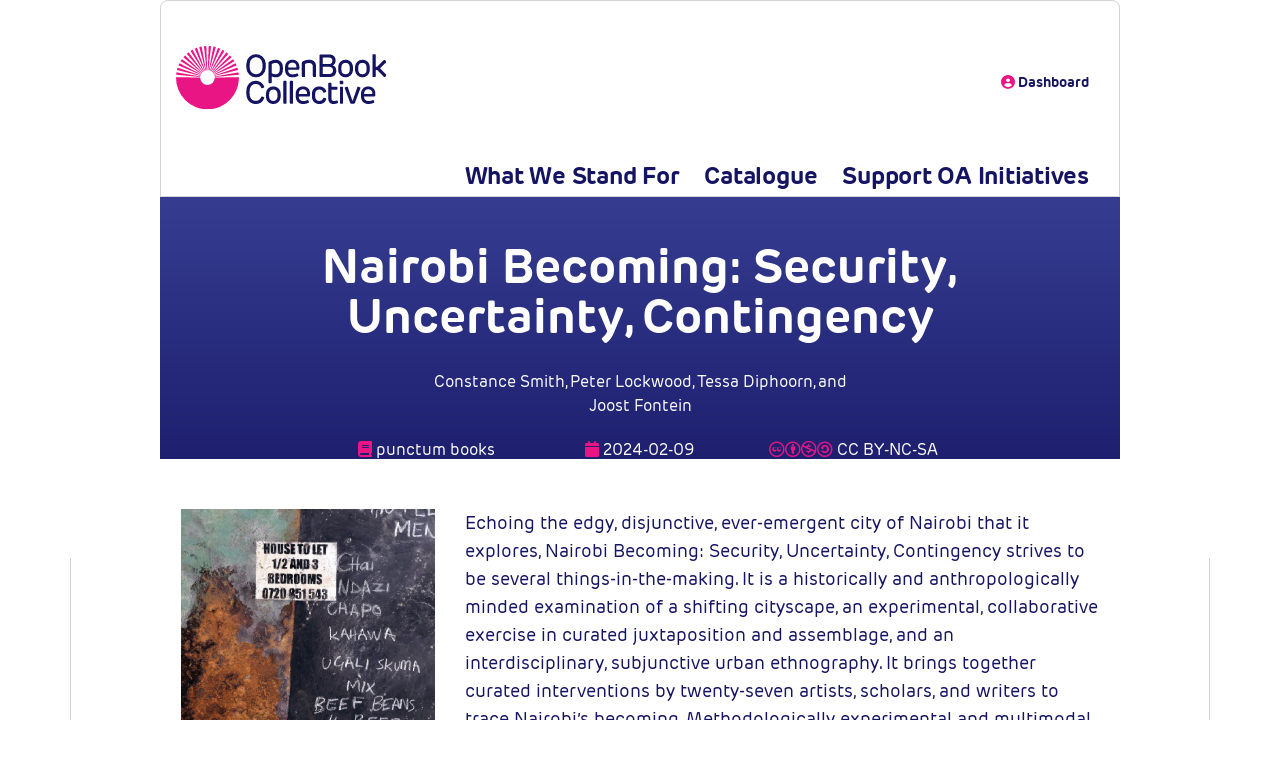

--- FILE ---
content_type: text/html; charset=utf-8
request_url: https://openbookcollective.org/books/book/222/
body_size: 6021
content:

<!doctype html>
<html lang="en">
<head>
    <title>
Nairobi Becoming: Security, Uncertainty, Contingency
</title>
    

    <meta name="viewport" content="width=device-width, initial-scale=1">

    <!-- bootstrap 4 -->
    <link rel="stylesheet" href="https://cdn.jsdelivr.net/npm/bootstrap@4.6.1/dist/css/bootstrap.min.css"
          integrity="sha384-zCbKRCUGaJDkqS1kPbPd7TveP5iyJE0EjAuZQTgFLD2ylzuqKfdKlfG/eSrtxUkn" crossorigin="anonymous">
    <script src="https://cdn.jsdelivr.net/npm/jquery@3.5.1/dist/jquery.slim.min.js"
            integrity="sha384-DfXdz2htPH0lsSSs5nCTpuj/zy4C+OGpamoFVy38MVBnE+IbbVYUew+OrCXaRkfj"
            crossorigin="anonymous"></script>
    <script src="https://cdn.jsdelivr.net/npm/bootstrap@4.6.1/dist/js/bootstrap.bundle.min.js"
            integrity="sha384-fQybjgWLrvvRgtW6bFlB7jaZrFsaBXjsOMm/tB9LTS58ONXgqbR9W8oWht/amnpF"
            crossorigin="anonymous"></script>

    <!-- font awesome -->
    <script src="https://kit.fontawesome.com/1825af8a6a.js" crossorigin="anonymous"></script>

    <!-- OBC stylesheet -->
    <link href="/static/frontend/css/style.css" rel="stylesheet">

    <!-- OBC js -->
    <script src="/static/frontend/js/working-together.js"></script>

    <!-- Adobe Fonts -->
    <link rel="stylesheet" href="https://use.typekit.net/rmj6gqy.css">

    <!-- Toast -->
    <link href="https://cdnjs.cloudflare.com/ajax/libs/toastr.js/latest/css/toastr.min.css" rel="stylesheet">

    
<script>
  var _paq = window._paq = window._paq || [];
  /* tracker methods like "setCustomDimension" should be called before "trackPageView" */
  _paq.push(['trackPageView']);
  _paq.push(['enableLinkTracking']);
  (function() {
    var u="https://stats.openbookcollective.org/";
    _paq.push(['setTrackerUrl', u+'piwik.php']);
    _paq.push(['setSiteId', '1']);
    var d=document, g=d.createElement('script'), s=d.getElementsByTagName('script')[0];
    g.async=true; g.src=u+'piwik.js'; s.parentNode.insertBefore(g,s);
  })();
</script>



    
    

    <link rel="icon" type="image/ico" href="/static/img/favicon.ico"/>
</head>
<body>
    <div class="container nav-container">
        
<div class="row">
    <div class="col-3">
        <a class="navbar-logo d-none d-md-block" href="/"><img class="img-fluid"
                src="/static/frontend/img/logo.svg" alt="Open Book Collective"/></a>
        <!-- upper navigation row -->
    </div>
    <div class="col-9">
        <nav class="navbar-inverse nav-upper d-none d-md-block">
            <div class="container-fluid">
                <ul class="flex-md-row nav navbar-upper">
                    
                    <li><a href="/dashboard/"><i class="fa-solid fa-circle-user"></i> Dashboard</a>
                    </li>
                    

                </ul>
            </div>
        </nav>

        <!-- lower navigation row -->
        <nav class="navbar-inverse nav-lower d-none d-md-block">
            <div class="container-fluid">
                <ul class="nav navbar-lower">
                    <li class="lower-nav-item"><a href="/cms/fixed_page/values/">What We Stand For</a>
                    </li>
                    <li class="lower-nav-item"><a href="/books/">Catalogue</a>
                    </li>
                    <li class="lower-nav-item"><a href="/packages/">Support OA Initiatives</a>
                    </li>
                </ul>
            </div>
        </nav>
    </div>
</div>


<!-- responsive version -->
<a class="navbar-logo-responsive d-sm-block d-xs-block d-md-none" href="#"><img src="/static/frontend/img/logo.svg"
                                                                                alt="Open Book Collective" /></a>
<nav class="navbar navbar-expand-lg navbar-light bg-light d-sm-block d-xs-block d-md-none">
  <a class="navbar-brand" href="/"></a>
  <button class="navbar-toggler" type="button" data-toggle="collapse" data-target="#navbarSupportedContent" aria-controls="navbarSupportedContent" aria-expanded="false" aria-label="Toggle navigation">
    <span class="navbar-toggler-icon"></span>
  </button>

  <div class="collapse navbar-collapse" id="navbarSupportedContent">
    <div class="navbar-nav mr-auto">
        <div class="row menu-image">
            <div class="col">
                <a href="/"><img class="mobile-menu-image" src="/static/frontend/img/footer_logo.png" alt="Open Book Collective"></a>
            </div>
        </div>
        <hr id="first-divider" />
        <ul>
        <li class="nav-item dropdown">
            <a class="nav-link dropdown-toggle" href="/who/" id="navbarDropdown" role="button" data-toggle="dropdown" aria-haspopup="true" aria-expanded="false">
              What We Stand For
            </a>
            <div class="dropdown-menu" aria-labelledby="navbarDropdown">
                <a class="dropdown-item" href="/cms/fixed_page/values/"><span class="in-caret">&gt;</span> What We Stand For</a>
                <a class="dropdown-item" href="/who/"><span class="in-caret">&gt;</span> Who We Are</a>
                <a class="dropdown-item" href="/cms/fixed_page/why_support_oa/"><span class="in-caret">&gt;</span> Membership</a>
                <a class="dropdown-item" href="/cms/fixed_page/governance/"><span class="in-caret">&gt;</span> Governance</a>
                <a class="dropdown-item" href="https://openbookcollective.pubpub.org/documents" target="_blank"><span class="in-caret">&gt;</span> Documents</a>
                <a class="dropdown-item" href="https://openbookcollective.pubpub.org/news"><span class="in-caret">&gt;</span> News</a>
                <a class="dropdown-item" href="/cms/fixed_page/what_we_do/"><span class="in-caret">&gt;</span> How It Works</a>
                <a class="dropdown-item" href="/cms/fixed_page/funding_model/"><span class="in-caret">&gt;</span> Funding and Fees</a>
                <a class="dropdown-item" href="https://www.openbookcollective.org/cms/fixed_page/supporters/"><span class="in-caret">&gt;</span> Supporters</a>
            </div>
        </li>

        <hr/>

        


        <li class="nav-item">
            <a class="nav-link" href="/books/">Catalogue</a>
        </li>

        <hr/>

        <li class="nav-item">
            <a class="nav-link" href="/packages/">Support OA Initiatives</a>
        </li>

        <hr/>

        <li class="nav-item">
            <a class="nav-link nav-small" href="/dashboard/"><i class="fa-solid fa-circle-user"></i> Dashboard</a>
        </li>

        <hr/>
        

        <hr/>
    </ul>
  </div>
</nav>
    </div>

    <!-- desktop content -->
    <div class="container blue-header d-none d-md-block">
        
    <div class="row">
        <div class="col-1"></div>
        <div class="col">
            <h1>Nairobi Becoming: Security, Uncertainty, Contingency</h1>
        </div>
        <div class="col-1"></div>
    </div>

    <div class="row book-info-row">
        <div class="col-3"></div>
        <div class="col">
            <span class="authors">Constance Smith</span><span class="authors">, Peter Lockwood</span><span class="authors">, Tessa Diphoorn</span><span class="authors">, and Joost Fontein</span>
        </div>
        <div class="col-3"></div>
    </div>

    <div class="row book-info-row">
        <div class="col-2"></div>
        <div class="col">
            <span class="bookinfo"><i class="fa-solid fa-book"></i> punctum books</span>
        </div>
        <div class="col">
            <span class="bookinfo"><i class="fa-solid fa-calendar"></i> 2024-02-09</span>
        </div>
        <div class="col">
            <span class="bookinfo">
                    <span class="book_license">
                        <a href="https://creativecommons.org/licenses/by-nc-sa/4.0/">
                            <i class="fab fa-creative-commons"></i><i class="fab fa-creative-commons-by"></i><i class="fab fa-creative-commons-nc"></i><i class="fab fa-creative-commons-sa"></i>
                            CC  BY-NC</i>-SA
                        </a>
                    </span>
                </span>
        </div>
        <div class="col-2"></div>
    </div>

    </div>

    <div class="container d-none d-md-block grey-border">
        <div class="row">
            <div class="col-12 offset-content">
                

    <div class="row">
        <div class="col-1"></div>
        <div class="col-3">
            
                
                    <a href="https://doi.org/10.53288/0418.1.00">
                
                <img class="book-cover img-fluid" src="https://books.punctumbooks.com/10.53288/0418.1.00_frontcover.jpg" alt=""/>
                </a>
            
        </div>
        <div class="col-7 abstract">
            
                <p>Echoing the edgy, disjunctive, ever-emergent city of Nairobi that it explores, Nairobi Becoming: Security, Uncertainty, Contingency strives to be several things-in-the-making. It is a historically and anthropologically minded examination of a shifting cityscape, an experimental, collaborative exercise in curated juxtaposition and assemblage, and an interdisciplinary, subjunctive urban ethnography. It brings together curated interventions by twenty-seven artists, scholars, and writers to trace Nairobi’s becoming. Methodologically experimental and multimodal, it seeks to balance an appreciation of Nairobi’s fragmented character while also recognizing its contingent coherency.<br><br>Nairobi Becoming curates an eclectic collection of different voices and interventions to evoke something of the city&#x27;s manifold guises and historicities – an urban mosaic of partial experiences as well as dawning possibilities for future becomings. Assembling scholarship, literature, creative non-fiction, and visual art, the contributions are arranged around particular themes, while resisting the urge to develop a singular coherent voice. Security – in its various guises – is the linking thread, the point of articulation that connects apparently disparate elements of Nairobi life, from sex work to roadbuilding, goat markets to funerals. Security is here an analytical operator: a concept that refracts the seemingly diverse modalities of life in Nairobi, and, with the related domains of uncertainty and contingency, brings the city’s dynamics of fragmentation and coherence to the surface in surprising ways.<br><br>If confronting Nairobi’s will to coherence amidst the strains of fragmentation is the empirical and analytical challenge of Nairobi Becoming, then it is through collaboration and juxtaposition, curation and contrast, and the messiness of assemblage, that this book chimes with the fraught multiplicities of a city-in-the-making. As such, this book is also an exploration of the inevitable tension that exists between curatorial intent and the possibility of allowing each contribution to stand for itself.</p>
            

        <!-- formats box -->
            <div class="row formats-box formats-box-upper">
                <div class="col"><h2>Metadata Formats</h2></div>
                <div class="col"><h2>Publisher Links</h2></div>
            </div>
            <div class="row formats-box formats-box-middle">
                <div class="col">
                    <ul class="metadata">
                            <li><i class="fa-solid fa-file"></i> <a href="https://export.thoth.pub/specifications/onix_3.0::project_muse/work/e20a5d20-78a2-47b4-b15e-2daab8effb56">ONIX (Project MUSE)</a></li>
                            <li><i class="fa-solid fa-file"></i> <a href="https://export.thoth.pub/specifications/onix_3.0::oapen/work/e20a5d20-78a2-47b4-b15e-2daab8effb56">ONIX (OAPEN)</a></li>
                            <li><i class="fa-solid fa-file"></i> <a href="https://export.thoth.pub/specifications/onix_3.0::jstor/work/e20a5d20-78a2-47b4-b15e-2daab8effb56">ONIX (JSTOR)</a></li>
                            <li><i class="fa-solid fa-file"></i> <a href="https://export.thoth.pub/specifications/onix_3.0::google_books/work/e20a5d20-78a2-47b4-b15e-2daab8effb56">ONIX (Google Books)</a></li>
                            <li><i class="fa-solid fa-file"></i> <a href="https://export.thoth.pub/specifications/onix_3.0::overdrive/work/e20a5d20-78a2-47b4-b15e-2daab8effb56">ONIX (Overdrive)</a></li>
                            <li><i class="fa-solid fa-file"></i> <a href="https://export.thoth.pub/specifications/csv::thoth/work/e20a5d20-78a2-47b4-b15e-2daab8effb56">CSV</a></li>
                    </ul>
                </div>
                <div class="col">
                    <ul>
                        <li><i class="fa-solid fa-link"></i> <a href="https://punctumbooks.com/titles/nairobi-becoming-security-uncertainty-contingency/">Publisher landing page</a></li>
                        <li><i class="fa-solid fa-link"></i> <a href="https://doi.org/10.53288/0418.1.00">DOI</a></li>
                    </ul>
                </div>
            </div>
            <div class="row formats-box formats-box-middle">
                <div class="col"><h2>Included in Packages</h2></div>
                <div class="col"><h2>Keywords</h2></div>
            </div>

            <div class="row formats-box formats-box-lower">
                <div class="col">
                    <ul>
                        
                            <li><i class="fa-solid fa-box"></i> <a href="/packages/19/info/">punctum books</a></li>
                        
                    </ul>
                </div>
                <div class="col">
                    <ul>
                        
                            <li><i class="fa-solid fa-tag"></i> Exhibition catalogues and specific collections</li>
                        
                            <li><i class="fa-solid fa-tag"></i> multimodal ethnography</li>
                        
                            <li><i class="fa-solid fa-tag"></i> Social &amp; cultural anthropology, ethnography</li>
                        
                            <li><i class="fa-solid fa-tag"></i> Social and cultural anthropology</li>
                        
                            <li><i class="fa-solid fa-tag"></i> anthropology</li>
                        
                            <li><i class="fa-solid fa-tag"></i> urbanism</li>
                        
                            <li><i class="fa-solid fa-tag"></i> Kenya</li>
                        
                            <li><i class="fa-solid fa-tag"></i> artistic collaboration</li>
                        
                            <li><i class="fa-solid fa-tag"></i> critical practice</li>
                        
                            <li><i class="fa-solid fa-tag"></i> Kenya</li>
                        
                            <li><i class="fa-solid fa-tag"></i> material culture</li>
                        
                            <li><i class="fa-solid fa-tag"></i> Nairobi</li>
                        
                            <li><i class="fa-solid fa-tag"></i> Exhibition catalogues and specific collections</li>
                        
                            <li><i class="fa-solid fa-tag"></i> Kenya</li>
                        
                            <li><i class="fa-solid fa-tag"></i> Exhibition catalogues &amp; specific collections</li>
                        
                            <li><i class="fa-solid fa-tag"></i> Social and cultural anthropology</li>
                        
                    </ul>
                </div>
            </div>
        </div>
        <div class="col-1"></div>
    </div>



            </div>
        </div>
    </div>

    <!-- mobile content -->
    <div class="container blue-header-mobile d-sm-block d-xs-block d-md-none">
        
    <div class="row">
        <div class="col-1"></div>
        <div class="col-10">
            <h1>Nairobi Becoming: Security, Uncertainty, Contingency</h1>
            <p>
                <span class="authors-mobile">Constance Smith</span><span class="authors-mobile">, Peter Lockwood</span><span class="authors-mobile">, Tessa Diphoorn</span><span class="authors-mobile">, and Joost Fontein</span>
            </p>
        </div>
        <div class="col-1"></div>
    </div>

    <div class="publisher-info-row-mobile row">
        <div class="col-1"></div>
        <div class="col-10">
            <p><i class="fa-solid fa-book"></i> punctum books</p>
            <p><i class="fa-solid fa-calendar"></i> 2024-02-09</p>
            <p><span>
                    <span class="book-license-mobile">
                        <a href="https://creativecommons.org/licenses/by-nc-sa/4.0/">
                            <i class="fab fa-creative-commons"></i><i class="fab fa-creative-commons-by"></i><i class="fab fa-creative-commons-nc"></i><i class="fab fa-creative-commons-sa"></i>
                            CC  BY-NC</i>-SA
                        </a>
                    </span>
                </span></p>
        </div>
        <div class="col-1"></div>
    </div>

    <div class="cover-row-mobile row">
        <div class="col-1"></div>
        <div class="col-10">
            
                
                    <a href="https://doi.org/10.53288/0418.1.00">
                
                <img class="book-cover img-fluid" src="https://books.punctumbooks.com/10.53288/0418.1.00_frontcover.jpg" alt=""/>
                </a>
            

            
                <p class="abstract-mobile">Echoing the edgy, disjunctive, ever-emergent city of Nairobi that it explores, Nairobi Becoming: Security, Uncertainty, Contingency strives to be several things-in-the-making. It is a historically and anthropologically minded examination of a shifting cityscape, an experimental, collaborative exercise in curated juxtaposition and assemblage, and an interdisciplinary, subjunctive urban ethnography. It brings together curated interventions by twenty-seven artists, scholars, and writers to trace Nairobi’s becoming. Methodologically experimental and multimodal, it seeks to balance an appreciation of Nairobi’s fragmented character while also recognizing its contingent coherency.<br><br>Nairobi Becoming curates an eclectic collection of different voices and interventions to evoke something of the city&#x27;s manifold guises and historicities – an urban mosaic of partial experiences as well as dawning possibilities for future becomings. Assembling scholarship, literature, creative non-fiction, and visual art, the contributions are arranged around particular themes, while resisting the urge to develop a singular coherent voice. Security – in its various guises – is the linking thread, the point of articulation that connects apparently disparate elements of Nairobi life, from sex work to roadbuilding, goat markets to funerals. Security is here an analytical operator: a concept that refracts the seemingly diverse modalities of life in Nairobi, and, with the related domains of uncertainty and contingency, brings the city’s dynamics of fragmentation and coherence to the surface in surprising ways.<br><br>If confronting Nairobi’s will to coherence amidst the strains of fragmentation is the empirical and analytical challenge of Nairobi Becoming, then it is through collaboration and juxtaposition, curation and contrast, and the messiness of assemblage, that this book chimes with the fraught multiplicities of a city-in-the-making. As such, this book is also an exploration of the inevitable tension that exists between curatorial intent and the possibility of allowing each contribution to stand for itself.</p>
            
        </div>
        <div class="col-1"></div>
    </div>

    <div class="metadata-row-mobile row">
    <div class="col-1"></div>
        <div class="col-10">
            <h2>Download Formats</h2>
            <ul class="metadata-mobile">
                <li><i class="fa-solid fa-file"></i> <a href="https://export.thoth.pub/specifications/onix_3.0::project_muse/work/e20a5d20-78a2-47b4-b15e-2daab8effb56">ONIX (Project MUSE)</a></li>
                <li><i class="fa-solid fa-file"></i> <a href="https://export.thoth.pub/specifications/onix_3.0::oapen/work/e20a5d20-78a2-47b4-b15e-2daab8effb56">ONIX (OAPEN)</a></li>
                <li><i class="fa-solid fa-file"></i> <a href="https://export.thoth.pub/specifications/csv::thoth/work/e20a5d20-78a2-47b4-b15e-2daab8effb56">CSV</a></li>
            </ul>

            <h2>Included in Packages</h2>
            <ul class="metadata-mobile">
                
                    <li><i class="fa-solid fa-box"></i> <a href="/packages/19/info/>punctum books</a></li>
                
            </ul>

            <h2>Publisher Links</h2>
            <ul class="metadata-mobile">
                <li><i class="fa-solid fa-link"></i> <a href="https://punctumbooks.com/titles/nairobi-becoming-security-uncertainty-contingency/">Publisher landing page</a></li>
                <li><i class="fa-solid fa-link"></i> <a href="https://doi.org/10.53288/0418.1.00">DOI</a></li>
            </ul>

            <h2>Topics</h2>
            <ul>
                
                    <li><i class="fa-solid fa-tag"></i> Exhibition catalogues and specific collections</li>
                
                    <li><i class="fa-solid fa-tag"></i> multimodal ethnography</li>
                
                    <li><i class="fa-solid fa-tag"></i> Social &amp; cultural anthropology, ethnography</li>
                
                    <li><i class="fa-solid fa-tag"></i> Social and cultural anthropology</li>
                
                    <li><i class="fa-solid fa-tag"></i> anthropology</li>
                
                    <li><i class="fa-solid fa-tag"></i> urbanism</li>
                
                    <li><i class="fa-solid fa-tag"></i> Kenya</li>
                
                    <li><i class="fa-solid fa-tag"></i> artistic collaboration</li>
                
                    <li><i class="fa-solid fa-tag"></i> critical practice</li>
                
                    <li><i class="fa-solid fa-tag"></i> Kenya</li>
                
                    <li><i class="fa-solid fa-tag"></i> material culture</li>
                
                    <li><i class="fa-solid fa-tag"></i> Nairobi</li>
                
                    <li><i class="fa-solid fa-tag"></i> Exhibition catalogues and specific collections</li>
                
                    <li><i class="fa-solid fa-tag"></i> Kenya</li>
                
                    <li><i class="fa-solid fa-tag"></i> Exhibition catalogues &amp; specific collections</li>
                
                    <li><i class="fa-solid fa-tag"></i> Social and cultural anthropology</li>
                
            </ul>
        </div>
    <div class="col-1"></div>
    </div>

    </div>
    <div class="container d-sm-block d-xs-block d-md-none grey-border">
        
        
    </div>


    

<div class="footer-mobile container-fluid d-sm-block d-xs-block d-md-none">
    <div class="footer-mobile">
        <div class="row">
            <div class="col">
                <img class="footer-logo-mobile" src="/static/frontend/img/footer_logo.png" alt="Open Book Collective">
            </div>
        </div>

        <div class="row footer-menu-section-mobile">
            <div class="col">
                <h2>OBC</h2>
                <ul class="footer-menu-mobile">
                    <li class="footer-menu-item-mobile"><a href="/cms/fixed_page/values/">What We Stand For</a></li>
                    <li class="footer-menu-item-mobile"><a href="/who/">Who We Are</a></li>
                    <li class="footer-menu-item-mobile"><a href="/cms/fixed_page/why_support_oa/">Membership</a></li>
                    <li class="footer-menu-item-mobile"><a href="/cms/fixed_page/governance/">Governance</a></li>
                    <li class="footer-menu-item-mobile"><a href="https://openbookcollective.pubpub.org/documents">Documents</a></li>
                    <li class="footer-menu-item-mobile"><a href="https://openbookcollective.pubpub.org/news">News</a></li>
                </ul>
            </div>

            <div class="col">
                <h2>Platform</h2>
                <ul class="footer-menu-mobile">
                    <li class="footer-menu-item-mobile"><a href="/cms/fixed_page/what_we_do/">How It Works</a></li>
                    <li class="footer-menu-item-mobile"><a href="/cms/fixed_page/supporters/">Supporters</a></li>
                    <li class="footer-menu-item-mobile"><a href="/packages/">Packages</a></li>
                    <li class="footer-menu-item-mobile"><a href="/packages/inititatives/">Initiatives</a></li>
                    <li class="footer-menu-item-mobile"><a href="/books/">Catalogue</a></li>
                    <li class="footer-menu-item-mobile"><a href="/cms/fixed_page/funding_model/">Funding and Fees</a></li>
                </ul>
            </div>
        </div>
        <div class="row footer-menu-section-mobile">
            <div class="col">
                <h2>Contact</h2>
                <ul class="footer-menu-mobile">
                    <li class="footer-menu-item-mobile"><i class="fa-brands fa-bluesky"></i> <a href="https://bsky.app/profile/openbookcollective.bsky.social">Bluesky</a></li>
                    <li class="footer-menu-item-mobile"><i class="fa-brands fa-mastodon"></i> <a href="https://mastodon.social/@openbookcollect">Mastodon</a></li>
                    <li class="footer-menu-item-mobile"><i class="fa-solid fa-at"></i> <a href="mailto:info@openbookcollective.org">Email</a></li>
                </ul>
            </div>
        </div>
    </div>

    <div class="row rock-bottom-mobile">
        <div class="col">All content &copy; 2022 Open Book Collective.
        </div>
    </div>

</div>

<div class="container footer d-none d-md-block">
    <div class="row">
        <div class="col-1"></div>
        <div class="col-1"><img class="footer-logo" src="/static/frontend/img/footer_logo.png" alt="Open Book Collective"></div>
        <div class="col-2"></div>
        <div class="col-7">
            <div class="row">
                <div class="col-4">
                    <h2>OBC</h2>
                    <ul class="footer-menu">
                        <li class="footer-menu-item"><a href="/cms/fixed_page/values/">What We Stand For</a></li>
                        <li class="footer-menu-item"><a href="/who/">Who We Are</a></li>
                        <li class="footer-menu-item"><a href="/cms/fixed_page/why_support_oa/">Membership</a></li>
                        <li class="footer-menu-item"><a href="/cms/fixed_page/governance/">Governance</a></li>
                        <li class="footer-menu-item"><a href="https://openbookcollective.pubpub.org/documents">Documents</a></li>
                        <li class="footer-menu-item"><a href="https://openbookcollective.pubpub.org/news">News</a></li>
                    </ul>
                </div>
                <div class="col-4">
                    <h2><a href="/who/">Platform</a></h2>
                    <ul class="footer-menu">
                        <li class="footer-menu-item"><a href="/cms/fixed_page/what_we_do/">How It Works</a></li>
                        <li class="footer-menu-item"><a href="/cms/fixed_page/supporters/">Supporters</a></li>
                        <li class="footer-menu-item"><a href="/packages/">Packages</a></li>
                        <li class="footer-menu-item"><a href="/packages/inititatives/">Initiatives</a></li>
                        <li class="footer-menu-item"><a href="/books/">Catalogue</a></li>
                        <li class="footer-menu-item"><a href="/cms/fixed_page/funding_model/">Funding and Fees</a></li>
                    </ul>
                </div>
                <div class="col-4">
                    <h2>Contact</h2>
                    <ul class="footer-menu">
                        <li class="footer-menu-item"><i class="fa-brands fa-bluesky"></i> <a href="https://bsky.app/profile/openbookcollective.bsky.social">Bluesky</a></li>
                        <li class="footer-menu-item"><i class="fa-brands fa-mastodon"></i> <a href="https://mastodon.social/@openbookcollect">Mastodon</a></li>
                        <li class="footer-menu-item"><i class="fa-solid fa-at"></i> <a href="mailto:info@openbookcollective.org">Email</a></li>
                    </ul>
                </div>
            </div>
        </div>
        <div class="col-1"></div>
    </div>

    <div class="row rock-bottom">
        <div class="col-2"></div>
        <div class="col-10"><a href="/cms/fixed_page/terms/">Terms of Use</a> | <a href="/cms/fixed_page/privacy/">Privacy Policy</a> | <a href="/cms/fixed_page/accessibility/">Accessibility</a> | All content &copy; 2022 Open Book Collective
        </div>
    </div>
</div>
    
    
</body>
</html>

--- FILE ---
content_type: text/css
request_url: https://openbookcollective.org/static/frontend/css/style.css
body_size: 56864
content:
:root {

/* Colors: */
--unnamed-color-ffffff: #FFFFFF;
--unnamed-color-f8f8f8: #F8F8F8;
--unnamed-color-e0e0e0: #E0E0E0;
--unnamed-color-aaaaaa: #AAAAAA;
--unnamed-color-1a97d9: #1A97D9;
--unnamed-color-5f39de: #5F39DE;
--unnamed-color-301fb7: #301FB7;
--unnamed-color-bd2bb7: #BD2BB7;
--unnamed-color-a30a69: #A30A69;
--unnamed-color-741087: #741087;
--unnamed-color-f577c3: #F577C3;
--obc-light-blue: #363D91;
--obc-blue: #151462;
--obc-magenta: #EA1585;
--obc-pale-blue: #EBF3F9;
--obc-purple: #741087;
--obc-bright-blue: #1A97D9;
--obc-dark-blue: #363D91;
--obc-dot-inactive: #9598c5;
--obc-grey: #F8F8F8;
--obc-border-grey: #DBDBDB;
--obc-book-border: #E0E0E0;
--obc-input-pale-blue: #85C3E0;
}

.row-eq-height {
	display: -webkit-box;
	display: -webkit-flex;
	display: -ms-flexbox;
	display: flex;
}

.btn-sm
{
	margin-top: 0.5rem;
}

#header {
	top: 0px;
	left: 0px;
	width: 1380px;
	height: 190px;

	background: var(--unnamed-color-ffffff) 0% 0% no-repeat padding-box;
	background: #FFFFFF 0% 0% no-repeat padding-box;
	opacity: 1;
}

.main h1 {
	font: normal normal bold 54px/56px rubrik-edge-new;
}

.container-main {
	padding-left: 0px;
	padding-right: 0px;
}

.hamburger, .fa-bars, .navbar-toggler {
	position: absolute;
	top: -50px;
	right: 20px;
	color: black;
	float: right;	
	text-align: left;
}

.navbar-collapse {
	background: transparent linear-gradient(175deg, var(--obc-dark-blue) 0%, var(--obc-blue) 100%) 0% 0% no-repeat padding-box;
	color: white;
	font: normal normal bold 18px/60px Rubrik Edge New;
	letter-spacing: 0px;
}

.dropdown-menu
{
	background-color: transparent;
	color: white;
	font: normal normal bold 18px/60px Rubrik Edge New;
	letter-spacing: 0px;
}

.nav-link {
	color: white !important;
	font: normal normal bold 18px/60px Rubrik Edge New !important;
	letter-spacing: 0px;
	margin-left: 5%;
	padding: 0px;
}

.nav-link:hover {
	color: white !important;
	font: normal normal bold 18px/60px Rubrik Edge New !important;
	letter-spacing: 0px;
}

.dropdown-item, .dropdown-item:hover {
	color: white !important;
	font: normal normal 16px/60px Rubrik Edge New !important;
	letter-spacing: 0px;
	margin-left: 5%;
	padding: 0px;
	background-color: transparent;
	width: 100%;
}

.navbar hr {
	color: white !important;
	width: 90%;
	border-top: 1px dotted white;
	margin-bottom: 0px;
	margin-top: 0px;
}

#first-divider {
	margin-top: 30px !important;
}

a.nav-small, a.nav-small:hover {
	font: normal normal 16px/60px Rubrik Edge New !important;
	letter-spacing: 0px;
}

.mobile-menu-image {
	width: 75%;
	margin-top: 20px;
}

.menu-image {
	text-align: center;
}

.logo-mobile {
	margin-top: 50px;
}

.dropdown-toggle::after, .in-caret {
	color: var(--obc-magenta) !important;
}

.mobile-nav-link
{
	font: normal normal bold 12px/18px rubrik-edge-new;
}

.main {
	margin-top: 0px;
	min-height: 600px;
	padding-top: 50px;
	background-image: linear-gradient(180deg, var(--obc-light-blue), var(--obc-blue));
	width: 75%;
	margin-left: auto;
	margin-right: auto;
}

.pale-blue {
	margin-top: 0px;
	min-height: 600px;
	padding-top: 50px;
	background-color: var(--obc-pale-blue);
	width: 75%;

	padding-left: 0px;
	padding-right: 0px;
}

.light-blue {
	margin-top: 0px;
	min-height: 600px;
	padding-top: 50px;
	background-color: var(--obc-light-blue);
	width: 75%;
	margin-left: auto;
	margin-right: auto;
}

.home-text {
	margin-top: 50px;
}

.full_modal-dialog {
	width: 60% !important;

	min-width: 60% !important;
	max-width: 60% !important;
	max-height: 92% !important;
	padding: 0 !important;
	z-index: 3000 !important;
	background-color: var(--obc-blue);
}

.full_modal-content {
	height: 99% !important;
	max-height: 99% !important;
	background-color: var(--obc-blue);
}

.modal-header, .modal-body {
	background-color: var(--obc-blue);
	border-width: 0px;
}

.modal-content {
	border-style: solid;
	border-width: 1px;
	border-color: #FFFFFF;
}

button.close, button.close:hover {
	color: white;
}



/* footer */

.footer {
	padding-bottom: 0px;
	padding-top: 50px;
	background-image: linear-gradient(110deg, var(--obc-light-blue), var(--obc-blue));
	max-width: 75%;
	margin-left: auto;
	margin-right: auto;
	font: normal normal bold 16px/19px rubrik-edge-new;
	letter-spacing: 0.16px;
}

.footer h2, .footer-mobile h2 a, .footer-mobile h2 a:hover, .footer a, .footer a:hover {
	font: normal normal 800 22px/28px rubrik-edge-new;
	letter-spacing: 0px;
	color: white;
	text-align: left;
	text-decoration: none;
}

.footer .footer-menu, .footer-menu a, .footer-menu a:hover {
	list-style-type: none;
	text-align: left;
	font: normal normal 16px/32px rubrik-edge-new;
	letter-spacing: 0px;
	color: white;
	opacity: 1;	
	padding-left: 0;
}

.footer .footer-menu .footer-menu-item {
	margin-top: 5px;
	padding-left: 0px;
}

.footer .rock-bottom, .footer .rock-bottom a {
	margin-top: 75px;
	color: white;
	text-align: left;
	font: normal normal 12px/22px rubrik-edge-new !important;
	letter-spacing: 0px;
}

.footer-logo {
		width: 300%;
}

.footer-mobile {
	padding-bottom: 0px;
	padding-top: 50px;
	background-image: linear-gradient(110deg, var(--obc-light-blue), var(--obc-blue));
	width: 100%;
	margin-left: auto;
	margin-right: auto;
	font: normal normal bold 16px/19px rubrik-edge-new;
	letter-spacing: 0.16px;
}

.footer-mobile h1 {
	color: white;
	text-align: center;
	font: normal normal bold 42px/42px rubrik-edge-new;
	letter-spacing: 0px;
}

.footer-logo-mobile {
		width: 100%;
}

.footer-menu-section-mobile {
		margin-top: 20px;
		text-align: center;
}

.footer-menu-mobile, .footer-menu-mobile a, .footer-menu-mobile a:hover {
		list-style-type: none;
		font: normal normal 16px/32px rubrik-edge-new;
		letter-spacing: 0px;
		color: white;
		padding: 0;
}

.footer-menu-item-mobile {
		margin-top: 5px;
}

.rock-bottom-mobile {
		font: normal normal 12px/22px rubrik-edge-new;
		letter-spacing: 0px;
		color: white;
		text-align: center;
		margin-top: 10px;
}

/* homepage:  news*/

.news {
	padding-bottom: 100px;
	padding-top: 20px;
	padding-right: 25px;
	padding-left: 25px;
	background-color: var(--obc-pale-blue);
	width: 75%;
	margin-left: auto;
	margin-right: auto;
	font: normal normal bold 16px/19px rubrik-edge-new;
	letter-spacing: 0.16px;
}

.news-mobile {
	padding-bottom: 100px;
	padding-top: 50px;
	background-color: var(--obc-pale-blue);
	width: 100%;
	margin-left: auto;
	margin-right: auto;
	font: normal normal bold 16px/19px rubrik-edge-new;
	letter-spacing: 0.16px;
}

.news-mobile h1 {
	color: var(--obc-blue);
	text-align: center;
	font: normal normal bold 42px/42px rubrik-edge-new;
	letter-spacing: 0px;
}

.news-mobile .card .card-text {
	text-align: center;
}

.card {
	height: 100%;
}

.news h1 {
	color: var(--obc-blue);
	text-align: center;
	margin-top: 75px;
	font: normal normal bold 42px/46px rubrik-edge-new;
	letter-spacing: 0px;
}

.news-cards {
	margin-top: 50px;
}

.card-text {
	text-align: left;
	font: normal normal bold 18px/20px rubrik-edge-new;
	letter-spacing: 0px;
}


/* homepage:  working together*/

.working-together {
	padding-bottom: 100px;
	padding-top: 50px;
	width: 90%;
	margin-left: auto;
	margin-right: auto;
	font: normal normal bold 16px/19px rubrik-edge-new;
	letter-spacing: 0.16px;
}

.working-together h1 {
	color: white;
	text-align: center;
	font: normal normal bold 42px/46px rubrik-edge-new;
	letter-spacing: 0px;
}

.working-together-dots-mobile {
	margin-top: 10%;
	width: 100%;
	text-align: center;

}

.dot {
    background-color: var(--obc-dot-inactive);
    border: 1px solid #666;
    border-radius: 5px;
    box-shadow: inset 1px 1px 1px #888;
    display: inline-block;
    height: 10px;
    width: 10px;
    cursor: pointer;
}
.dot.active {
    background-color: white;
    box-shadow: inset 2px 0px 2px -2px #333;
}

.working-together-mobile {
	padding-bottom: 10px;
	padding-top: 10px;
	background-color: var(--obc-light-blue);
	width: 100%;
	margin-left: auto;
	margin-right: auto;
	font: normal normal bold 16px/19px rubrik-edge-new;
	letter-spacing: 0.16px;
	padding-left: 20px;
	padding-right: 20px;
}

.working-together-blurb-mobile {
	margin-top:  25px;
	text-align: center;
	font: normal normal normal 18px/24px rubrik-edge-new;
	letter-spacing: -0.18px;
	color: #FFFFFF;
}

.working-together-credit-mobile {
	margin-top:  25px;
	text-align: center;
	font: normal normal 14px/20px rubrik-edge-new;
	letter-spacing: 0px;
	color: #FFFFFF;
}

.working-together-mobile h1 {
	color: white;
	text-align: center;
	margin-top: 75px;
	font: normal normal bold 30px/60px rubrik-edge-new;
	letter-spacing: -1.62px;
}

.working-together-image-mobile {
	margin-top: 35px;
}

.working-together .pill-row {
	margin-top: 100px;
}

.working-together-info {
	margin-top: 100px;
	font: normal normal normal 32px/41px rubrik-edge-new;
	letter-spacing: -0.8px;
	text-align: left;
	color: white;
}

.working-together-credit {
	font: 14px/20px rubrik-edge-new;
	letter-spacing: 0px;
	color: #FFFFFF;
	margin-top: 20px;
}

.first-pill {
	border-style: none;
	width: 20%;
	border-width: 1px;
	border-color: white;
	color: var(--obc-magenta);
	background-color: white;
	padding: 10px 20px;
	text-align: center;
	text-decoration: none;
	display: inline-block;
	margin: 0px;
	cursor: pointer;
	border-radius: 28px 0px 0px 28px;
	letter-spacing: 0.16px;
}

.contact-us-button:hover {
	text-decoration: none;
	color: white;
}

.no-pad {
	padding-left: 0px;
}

.second-row {
	margin-top: 10px !important;
}

.first-row-mobile {
	padding-top: 35px;
}

.package-name {
	font-size: 1rem;
	font-family: rubrik-edge-new, serif;
	font-weight: bolder;
}

.package-name:hover {
	font-size: 1rem;
	font-family: rubrik-edge-new, serif;
	font-weight: bolder;
}

.catalogue-main-mobile h1 {
	color: var(--obc-blue);
}

.catalogue-main-mobile-initiative {
	background-color: white !important;
}

.mid-pill {
  border-style: solid;
  width:20%;
  border-width: 1px;
  border-color: var(--obc-magenta);
  color: white;
  background-color: var(--obc-magenta);
  padding: 10px 20px;
  text-align: center;
  text-decoration: none;
  display: inline-block;
  margin: 0px;
  cursor: pointer;
  text-align: center;
	letter-spacing: 0.16px;
}

.last-pill {
  border-style: solid;
  width: 5%;
  border-width: 1px;
  border-color: var(--obc-magenta);
  color: white;
  background-color: var(--obc-magenta);
  padding: 10px 20px;
  text-align: center;
  text-decoration: none;
  display: inline-block;
  margin: 0px;
  cursor: pointer;
  border-radius: 0px 28px 28px 0px;
  text-align: center;
	letter-spacing: 0.16px;
}

.first-pill:hover {
	border-style: solid;
	width: 25%;
	border-width: 1px;
	border-color: var(--obc-magenta);
	color: white;
	background-color: var(--obc-magenta);
	text-align: center;
	text-decoration: none;
	display: inline-block;
	margin: 0px;
	cursor: pointer;
	border-radius: 28px 0px 0px 28px;
	text-align: center;
	letter-spacing: 0.16px;
}

.mattering {
	width: 18% !important;
}

.ohp {
	width: 22% !important;
}

.meson {
	width: 16% !important;
}

.punctum {
	width: 18% !important;
}

.publisher-pill, .publisher-pill button:hover {
	height: 100%;
	padding: 0px;
	vertical-align: top;
	padding-top: 10px;
	padding-bottom: 10px;
	font: normal normal bold 16px/22px rubrik-edge-new;
}

.transforming-pills {
	margin-top: 35px;
}

.active-pill {
	background-color: white !important;
	color: var(--obc-magenta) !important;
}

.inactive-pill {
	background-color: var(--obc-magenta) !important;
	color: white !important;
}

.mid-pill:hover {
  border-style: solid;
  width: 30%;
  border-width: 1px;
  border-color: white;
  color: var(--obc-magenta);
  background-color: white;
  text-align: center;
  text-decoration: none;
  display: inline-block;
  margin: 0px;
  cursor: pointer;
  text-align: center;
	letter-spacing: 0.16px;
}

.last-pill:hover {
  border-style: solid;
  width: 5%;
  border-width: 1px;
  border-color: white;
  color: var(--obc-magenta);
  background-color: white;
  text-align: center;
  text-decoration: none;
  display: inline-block;
  margin: 0px;
  cursor: pointer;
  border-radius: 0px 28px 28px 0px;
  text-align: center;
	letter-spacing: 0.16px;
}


/* homepage:  take action*/

.take-action {
	padding-bottom: 100px;
	background-image: linear-gradient(180deg, var(--obc-pale-blue), var(--obc-pale-blue));
	width: 75%;
	margin-left: auto;
	margin-right: auto;
	margin-top: 50px;
}

.left-border-only-action {
	border-left: 1px solid #DBDBDB;
}

.left-border-top-action {
	border-left: 1px solid #DBDBDB;
	border-top: 1px solid #DBDBDB;
}

.left-border-bottom-action {
	border-left: 1px solid #DBDBDB;
	border-bottom: 1px solid #DBDBDB;
}

.middle-border-bottom-action {
	border-bottom: 1px solid #DBDBDB;
}

.middle-border-top-action {
	border-top: 1px solid #DBDBDB;
}

.right-border-top-action {
	border-right: 1px solid #DBDBDB;
	border-top: 1px solid #DBDBDB;
}

.right-border-bottom-action {
	border-right: 1px solid #DBDBDB;
	border-bottom: 1px solid #DBDBDB;
}

.right-border-action {
	border-right: 1px solid #DBDBDB;
}

.bottom-action {
	margin-bottom: 150px;
}


.action-heading {
	font: normal normal bold 36px/38px rubrik-edge-new !important;
	margin-top: 20px;
}

.action-section {
	margin-top: 75px;
}

.action-bottom {
	margin-bottom: 75px;
}

.action-blurb {
	font: normal normal medium 22px/26px rubrik-edge-new;
	letter-spacing: -0.22px;
	text-align: justify;
}

.take-action h1 {
	color: black;
	font: normal normal bold 54px/60px rubrik-edge-new;
}

.white-background {
	background: #ffffff;
}

.purple-foreground, .purple-foreground h2 {
	color: var(--obc-purple) !important;
}

.bright-blue-foreground, .bright-blue-foreground h2 {
	color: var(--obc-bright-blue) !important;
}

.dark-blue-foreground, .dark-blue-foreground h2 {
	color: var(--obc-dark-blue) !important;
}

.homepage-library {
	background: var(--obc-purple) 0% 0% no-repeat padding-box;
	border-radius: 100%;
	opacity: 1;
	padding: 7px;
	height: 100px;
	width: 100px;
}

.benefit {
	list-style-type: '+';
	margin-left: -30px;
	font: normal normal 13px/23px rubrik-edge-new;
}

.benefit li span {
	position: relative;
	left:  10px;
}

.homepage-authors {
	background: var(--obc-bright-blue) 0% 0% no-repeat padding-box;
	border-radius: 100%;
	opacity: 1;
	padding: 7px;
	height: 100px;
	width: 100px;
}

.homepage-publishers {
	background: var(--obc-dark-blue) 0% 0% no-repeat padding-box;
	border-radius: 100%;
	opacity: 1;
	padding: 7px;
	height: 100px;
	width: 100px;
}

.dash-right-border {
	border-right: 2px dashed #92C2DD;
}


.take-action-mobile {
	margin-top: 10px;
	background-color: white;
	width: 100%;
}

.take-action-mobile h2 {
	color: var(--obc-dark-blue);
	font: normal normal bold 42px/48px rubrik-edge-new;
	letter-spacing: -1.26px;
}

.libraries-mobile h2 {
	font: normal normal bold 24px/42px rubrik-edge-new !important;
	letter-spacing: 0px !important;
	margin-top: 20px;
}

.authors-mobile h2 {
	font: normal normal bold 24px/42px rubrik-edge-new !important;
	letter-spacing: 0px !important;
	margin-top: 20px;
}

.publishers-mobile h2 {
	font: normal normal bold 24px/42px rubrik-edge-new !important;
	letter-spacing: 0px !important;
	margin-top: 20px;
}

.pill-button {
	border-style: solid;
	width: 100%;
	border-width: 1px;
	border-color: #FFFFFF;
	color: #FFFFFF;
	background-color: transparent;
	padding: 10px 20px;
	text-align: center;
	text-decoration: none;
	display: inline-block;
	margin: 4px 2px;
	cursor: pointer;
	border-radius: 16px;
	font: normal normal 800 16px/21px rubrik-edge-new;
	letter-spacing: 0.16px;
	margin-bottom: 50px;
	margin-top: 50px;
	text-align: center;
}

.pill-button-library {
	border-style: solid;
	width: 100%;
	border-width: 1px;
	border-color: var(--obc-purple);
	color: var(--obc-purple);
	background-color: transparent;
	padding: 10px 20px;
	text-align: center;
	text-decoration: none;
	display: inline-block;
	margin: 4px 2px;
	cursor: pointer;
	border-radius: 16px;
	font: normal normal 800 16px/21px rubrik-edge-new;
	letter-spacing: 0.16px;
	margin-bottom: 50px;
	margin-top: 50px;
	text-align: center;
}

.pill-button-library a {
	color: var(--obc-purple);
}

.pill-button-library a:hover {
	color: white;
	text-decoration: none;
}

.pill-button-library:hover {
	border-style: solid;
	width: 100%;
	border-width: 1px;
	border-color: var(--obc-purple);
	color: white;
	background-color: var(--obc-purple);
	padding: 10px 20px;
	text-align: center;
	text-decoration: none;
	display: inline-block;
	margin: 4px 2px;
	cursor: pointer;
	border-radius: 16px;
	font: normal normal 800 16px/21px rubrik-edge-new;
	letter-spacing: 0.16px;
	margin-bottom: 50px;
	margin-top: 50px;
}

.pill-button-author {
	border-style: solid;
	width: 100%;
	border-width: 1px;
	border-color: var(--obc-bright-blue);
	color: var(--obc-bright-blue);
	background-color: transparent;
	padding: 10px 20px;
	text-align: center;
	text-decoration: none;
	display: inline-block;
	margin: 4px 2px;
	cursor: pointer;
	border-radius: 16px;
	font: normal normal 800 16px/21px rubrik-edge-new;
	letter-spacing: 0.16px;
	margin-bottom: 50px;
	margin-top: 50px;
	text-align: center;
}

.pill-button-author:hover {
	border-style: solid;
	width: 100%;
	border-width: 1px;
	border-color: var(--obc-bright-blue);
	color: white;
	background-color: var(--obc-bright-blue);
	padding: 10px 20px;
	text-align: center;
	text-decoration: none;
	display: inline-block;
	margin: 4px 2px;
	cursor: pointer;
	border-radius: 16px;
	font: normal normal 800 16px/21px rubrik-edge-new;
	letter-spacing: 0.16px;
	margin-bottom: 50px;
	margin-top: 50px;
}

.pill-button-author a {
	color: var(--obc-bright-blue);
}

.pill-button-author a:hover {
	color: white;
	text-decoration: none;
}

.pill-button-publisher {
	border-style: solid;
	width: 100%;
	border-width: 1px;
	border-color: var(--obc-dark-blue);
	color: var(--obc-dark-blue);
	background-color: transparent;
	padding: 10px 20px;
	text-align: center;
	text-decoration: none;
	display: inline-block;
	margin: 4px 2px;
	cursor: pointer;
	border-radius: 16px;
	font: normal normal 800 16px/21px rubrik-edge-new;
	letter-spacing: 0.16px;
	margin-bottom: 50px;
	margin-top: 50px;
	text-align: center;
}

.pill-button-publisher:hover {
	border-style: solid;
	width: 100%;
	border-width: 1px;
	border-color: var(--obc-dark-blue);
	color: white;
	background-color: var(--obc-dark-blue);
	padding: 10px 20px;
	text-align: center;
	text-decoration: none;
	display: inline-block;
	margin: 4px 2px;
	cursor: pointer;
	border-radius: 16px;
	font: normal normal 800 16px/21px rubrik-edge-new;
	letter-spacing: 0.16px;
	margin-bottom: 50px;
	margin-top: 50px;
}


/* responsive design main panel */

.main-mobile {
	margin-top: 10px;
	background-image: linear-gradient(180deg, var(--obc-light-blue), var(--obc-blue));
	width: 100%;
	padding-bottom: 100px;
}




.video {
	margin-top: 10px;	
}

.section-break {
	margin-top: 20px;	
}

.video-pill {
	width: 90% !important;
}

.middle {
	width: 75%;
	margin-left: auto;
	margin-right: auto;
	padding-bottom: 100px;
}

.bottom {
	width: 75%;
	margin-left: auto;
	margin-right: auto;
}

.home_img {
	max-width: 100%;
}

.img-col {
	text-align: center;
}

.home_heads {
	margin-top: 50px;
}

@media screen and (min-width: 320px) {
  .home_heads h2 {
    font-size: calc(12px + 6 * ((100vw - 320px) / 680)) !important;
  }
}

@media screen and (min-width: 320px) {
  .take-action h2 {
    font-size: calc(12px + 6 * ((100vw - 320px) / 680)) !important;
  }
}

@media screen and (min-width: 300px) {
  .navbar-lower {
    padding-top: 50px;
  }

	.build-your-quotation {
		display: none;
	}
}

@media screen and (min-width: 1000px) {
	.build-your-quotation {
		display: inline-block;
	}
}

@media screen and (min-width: 1300px) {
  .navbar-lower {
	padding-top: 0px;
  }

}


.home_blurbs {
	margin-top: 20px;
}

.blurb {
	color: white;
	font: normal normal 15px/25px rubrik-edge-new;
}

h1 {
	color: white;
}

h2 {
	color: white;
	text-align: center;
}

/* element styling */

i {
	color: var(--obc-magenta);
}

nav a, nav a:hover {
	color: var(--obc-blue);
	font: normal normal bold 24px/28px rubrik-edge-new;
	letter-spacing: -0.24px;
	opacity: 1;
	text-decoration: none;
}

.navbar {
	background: white 0% 0% no-repeat padding-box;
	background: #FFFFFF 0% 0% no-repeat padding-box;
}

.navbar-inverse {
	background: white 0% 0% no-repeat padding-box;
	background: #FFFFFF 0% 0% no-repeat padding-box;
}

.nav-container {
	border-style: solid;
	border-color: lightgrey;
	border-width: 1px;
	border-top-right-radius: 8px;
	border-top-left-radius: 8px;

}

@media (min-width: 768px) {
	.nav-container {
		max-width: 75%;
	}
}

.grey-border {
	border-style: solid;
	border-color: lightgrey;
	border-width: 1px;
}

.grey-border-sides {
	border-left-style: solid;
	border-right-style: solid;
	border-top-style: none;
	border-color: lightgrey;
	border-width: 1px;
}

.grey-background {
	background-color: var(--obc-grey) !important;
}

/* blue header block */

.blue-header {
	background: transparent linear-gradient(180deg, var(--obc-light-blue) 0%, var(--obc-blue) 100%) 0% 0% no-repeat padding-box;
	height: 450px;
	text-align: center;
	max-width: 75% !important;
}

.blue-header-mobile {
	background: transparent linear-gradient(180deg, var(--obc-light-blue) 0%, var(--obc-blue) 100%) 0% 0% no-repeat padding-box;
	text-align: center;
}

.blue-header-mobile h1 {
	font: normal normal bold 24px/28px rubrik-edge-new;
	letter-spacing: 0px;
	margin-top: 30px;
	margin-bottom: 30px;
}

.blue-header h1 {
	margin-top: 45px;
	text-align: center;
	font: normal normal bold 48px/50px rubrik-edge-new;
	letter-spacing: 0px;
}

.offset-content {
	margin-top: -80px;
	background-color: white;
	border-radius: 8px;
}

/* books */
.authors {
	font: normal normal normal 16px/24px rubrik-edge-new;
	letter-spacing: 0px;
	color: white;
}

.authors-mobile {
	font: normal normal normal 14px/22px rubrik-edge-new;
	letter-spacing: 0px;
	color: white;
}

.cover-row-mobile {
	background-color: var(--obc-grey);
	border-style: solid;
	border-width: 1px;
	border-color: var(--obc-border-grey);
	padding-bottom: 50px;
	font: normal normal normal 18px/28px rubrik-edge-new;
	color: var(--obc-blue);
	letter-spacing: 0px;
}

.metadata-row-mobile {
	background-color: white;
	border-style: solid;
	border-width: 1px;
	border-color: var(--obc-border-grey);
	padding-bottom: 50px;
	font: normal normal normal 18px/28px rubrik-edge-new;
	color: var(--obc-blue);
	letter-spacing: 0px;
	text-align: left;
}

.metadata-row-mobile h2 {
	text-align: left;
	margin-top: 20px;
	color: var(--obc-blue);
	font: normal normal bold 24px/24px rubrik-edge-new;
	letter-spacing: 0px;
}

.catalogue-image {
	max-width: 100%;
	margin-top: 50px;
}

.catalogue-image-mobile {
	max-width: 50%;
	margin-top: 20px;
}

.catalogue-header-mobile h1 {
	font: normal normal bold 36px/36px rubrik-edge-new;
	letter-spacing: 0px;
}

.catalogue-info-row-mobile {
	font: normal normal normal 18px/24px rubrik-edge-new;
	letter-spacing: 0px;
	color: var(--obc-blue);
	background-color: white !important;
	padding-top: 50px;
	padding-bottom: 50px;
}

.catalogue-filter-row-mobile {
	font: normal normal normal 18px/24px rubrik-edge-new;
	letter-spacing: 0px;
	color: var(--obc-blue);
	background-color: var(--obc-grey) !important;
	padding-top: 50px;
	padding-bottom: 50px;
}

.catalogue-main-mobile {
	font: normal normal normal 18px/24px rubrik-edge-new;
	letter-spacing: 0px;
	color: var(--obc-blue);
	background-color: var(--obc-grey) !important;
	padding-top: 50px;
	padding-bottom: 50px;
}

.book-item-mobile {
	border-radius: 8px !important;
}

.pagination-mobile {
	font: normal normal normal 18px/24px rubrik-edge-new;
	letter-spacing: 0px;
	color: var(--obc-blue);
	background-color: var(--obc-grey) !important;
}

.book-item-row-mobile {
	margin-bottom: 30px;
	height: 100%;
}

.catalogue-filters-mobile {
	background-color: white;
	width: 100%;
	padding-left: 20px;
}

.catalogue-filter-row-mobile button, .catalogue-filter-row-mobile button:hover, .catalogue-filter-row-mobile button:focus, .catalogue-filter-row-mobile button:active {
	background-color: var(--obc-grey) !important;
	color: var(--obc-blue) !important;
	border-style: none;
}

.search-box {
	padding-right: 25px;
	background: url("https://static.thenounproject.com/png/101791-200.png") no-repeat right;
	background-size: 20px;
	border: 1px solid #AAAAAA;
	border-radius: 4px;
	height: 2rem;
}

.package-box, .initiative-box, .sort-box {
	padding-right: 25px;
	border: 1px solid #AAAAAA;
	border-radius: 4px;
	height: 2rem;
	background-color: white;
}

.search-row h3 {
	font: normal normal bold 11px/22px rubrik-edge-new;
	letter-spacing: 0.22px;
	color: #151462;
	text-transform: uppercase;
	margin-top: 50px;
	margin-bottom: 0px;
}

.catalogue-main {
	padding-bottom: 50px;
}

.catalogue-main h2 {
	font: normal normal bold 36px/54px rubrik-edge-new;
	letter-spacing: -0.36px;
	color: var(--obc-blue);
	margin-top: 50px;
	margin-bottom: 0px;
}

.book-item {
	border: 1px solid var(--obc-book-border);
	border-radius: 8px;
	margin-top: 20px;
	background-color: white;
}

.left-pill-paginator {
  	border-style: solid;
	border-color: var(--obc-blue);
	border-width: 1px;
	width: 20%;
	color: white;
	background-color: transparent;
	padding: 10px 20px;
	text-align: center;
	text-decoration: none;
	display: inline-block;
	margin: 0px;
	cursor: pointer;
	border-radius: 28px 0px 0px 28px;
	height: 50px;
}

.right-pill-paginator {
  	border-style: solid;
	border-color: var(--obc-blue);
	border-width: 1px;
	width: 20%;
	color: white;
	background-color: transparent;
	padding: 10px 20px;
	text-align: center;
	text-decoration: none;
	display: inline-block;
	margin: 0px;
	cursor: pointer;
	border-radius: 0px 28px 28px 0px;
	height: 50px;
}

.mid-pill-paginator {
	border-style: solid;
	border-color: var(--obc-blue);
	border-width: 1px;
	width: 20%;
	color: white;
	background-color: transparent;
	padding: 10px 20px;
	text-align: center;
	text-decoration: none;
	display: inline-block;
	margin: 0px;
	cursor: pointer;
	text-align: center;
	font: normal normal bold 16px/19px rubrik-edge-new;
	letter-spacing: 0.16px;
	height: 50px;
}

.left-pill-paginator:hover {
  width: 20%;
  color: var(--obc-magenta);
  background-color: white;
  padding: 10px 20px;
  text-align: center;
  text-decoration: none;
  display: inline-block;
  margin: 0px;
  cursor: pointer;
  border-radius: 28px 0px 0px 28px;
	height: 50px;
}

.right-pill-paginator:hover {
  width: 20%;
  color: var(--obc-magenta);
  background-color: white;
  padding: 10px 20px;
  text-align: center;
  text-decoration: none;
  display: inline-block;
  margin: 0px;
  cursor: pointer;
  border-radius: 0px 28px 28px 0px;
	height: 50px;
}

.mid-pill-paginator:hover {
	width: 20%;
	color: var(--obc-magenta);
	background-color: white;
	padding: 10px 20px;
	text-align: center;
	text-decoration: none;
	display: inline-block;
	margin: 0px;
	cursor: pointer;
	text-align: center;
	font: normal normal bold 16px/19px rubrik-edge-new;
	letter-spacing: 0.16px;
	height: 50px;
}

.pagination-mobile a, .pagination-mobile a:hover {
	font: normal normal bold 14px/16px rubrik-edge-new;
	letter-spacing: 0px;
}

.book-item-row {
	padding-left: 40px;
	padding-bottom: 40px;
}

.author-list {
	font: normal normal 13px/22px rubrik-edge-new;
	letter-spacing: 0px;
	color: var(--obc-blue);
}

.current {
	font: normal normal 13px/22px rubrik-edge-new;
	letter-spacing: 0px;
	color: var(--obc-blue);
}

.book-cover-catalogue {
	margin-top: 10px;
	margin-bottom: 10px;
	border: 1px solid var(--obc-book-border);
	max-height: 75%;
}

.book-item:hover, .book-item-link:hover div, .book-item-link:hover p, .book-item-link:hover h3 {
	background-color: var(--obc-blue);
	color: white;
}

.subhead {
	color: white;
	font: normal normal normal 24px/34px rubrik-edge-new;
	letter-spacing: -0.24px;
}

.publisher {
	font: normal normal bold 11px/22px rubrik-edge-new;
	letter-spacing: 0.22px;
	color: var(--obc-magenta);
	text-transform: uppercase;
	margin-top: 10px;
}

.pagination, .pagination a, .pagination a:hover {
	color: var(--obc-blue);
	font: normal normal normal 24px/34px rubrik-edge-new;
	letter-spacing: -0.24px;
	text-align: center;
	margin: 0px;
}

.pagination {
	margin-bottom: 50px;
}

.book-title {
	font: normal normal bold 18px/20px rubrik-edge-new;
	letter-spacing: 0px;
	color: var(--obc-blue);
}

.metadata-mobile {
	margin-left: -35px;
	list-style: none;
}

.cover-row-mobile h2 {
	font: normal normal bold 48px/36px rubrik-edge-new;
	letter-spacing: 0px;
}



.abstract-mobile {
	text-align: left;
	width: 100%;
	margin-top: 20px;
}

.book-info-row-mobile {
	margin-bottom: 50px;
	background-color: var(--obc-blue);
}

.publisher-info-row-mobile {
	background-color: white;
	text-align: center;
	color: var(--obc-blue);
	font: normal normal normal 14px/24px rubrik-edge-new;
	letter-spacing: 0px;
	padding-top: 10px;
}

.book-license-mobile a {
	color: var(--obc-blue);
}

.bookinfo, .book_license a {
	font: normal normal normal 16px/24px rubrik-edge-new;
	letter-spacing: 0px;
	color: white;
}

.book-info-row {
	margin-top: 20px;
}

.formats-box-upper {
	border-top-style: solid;
	border-left-style: solid;
	border-right-style: solid;
}

.formats-box-middle {
	border-left-style: solid;
	border-right-style: solid;
}

.formats-box-lower {
	border-bottom-style: solid;
	border-left-style: solid;
	border-right-style: solid;
	margin-bottom: 50px;
}

.formats-box ul {
	list-style: none;
	margin-left: -40px;
}

.formats-box {
	border-color: lightgrey;
	border-width: 1px;
	text-align: left !important;
}

.formats-box h2 {
	font: normal normal bold 24px/24px rubrik-edge-new;
	letter-spacing: 0px;
	color: var(--obc-blue);
	text-align: left !important;
}

.book-cover {
	max-width: 100%;
	margin-top: 50px;
}

.abstract {
	font: normal normal normal 18px/28px rubrik-edge-new;
	letter-spacing: 0px;
	color: var(--obc-blue);
	margin-top: 50px;
}


/* Upper row of navigation */

.grey-border {
	border-style: solid;
	border-color: lightgrey;
	border-width: 1px;
}

.grey-background {
	background-color: var(--obc-grey) !important;
}

/* blue header block */

.blue-header {
	background: transparent linear-gradient(180deg, var(--obc-light-blue) 0%, var(--obc-blue) 100%) 0% 0% no-repeat padding-box;
	height: 361px;
	text-align: center;
}

.blue-header-mobile {
	background: transparent linear-gradient(180deg, var(--obc-light-blue) 0%, var(--obc-blue) 100%) 0% 0% no-repeat padding-box;
	text-align: center;
}

.blue-header-mobile h1 {
	font: normal normal bold 24px/28px rubrik-edge-new;
	letter-spacing: 0px;
	margin-top: 30px;
	margin-bottom: 30px;
}

.blue-header h1 {
	margin-top: 45px;
	text-align: center;
	font: normal normal bold 48px/50px rubrik-edge-new;
	letter-spacing: 0px;
}

.offset-content {
	margin-top: -100px;
	background-color: white;
	border-radius: 8px;
}

/* books */
.authors {
	font: normal normal normal 16px/24px rubrik-edge-new;
	letter-spacing: 0px;
	color: white;
}

.authors-mobile {
	font: normal normal normal 14px/22px rubrik-edge-new;
	letter-spacing: 0px;
	color: white;
}

.cover-row-mobile {
	background-color: var(--obc-grey);
	border-style: solid;
	border-width: 1px;
	border-color: var(--obc-border-grey);
	padding-bottom: 50px;
	font: normal normal normal 18px/28px rubrik-edge-new;
	color: var(--obc-blue);
	letter-spacing: 0px;
}

.metadata-row-mobile {
	background-color: white;
	border-style: solid;
	border-width: 1px;
	border-color: var(--obc-border-grey);
	padding-bottom: 50px;
	font: normal normal normal 18px/28px rubrik-edge-new;
	color: var(--obc-blue);
	letter-spacing: 0px;
	text-align: left;
}
.navbar-inverse.nav-lower {
  	height: 50px;
	margin-bottom: 50px;
}

.metadata-row-mobile h2 {
	text-align: left;
	margin-top: 20px;
	color: var(--obc-blue);
	font: normal normal bold 24px/24px rubrik-edge-new;
	letter-spacing: 0px;
}

.catalogue-image {
	max-width: 100%;
	margin-top: 50px;
}

.catalogue-image-mobile {
	max-width: 50%;
	margin-top: 20px;
}

.catalogue-header-mobile h1 {
	font: normal normal bold 36px/36px rubrik-edge-new;
	letter-spacing: 0px;
}

.catalogue-info-row-mobile {
	font: normal normal normal 18px/24px rubrik-edge-new;
	letter-spacing: 0px;
	color: var(--obc-blue);
	background-color: white !important;
	padding-top: 50px;
	padding-bottom: 50px;
}

.navbar-logo {
	max-width: 335px;
	max-height: 100px;
	min-width: 100px;
	min-height: 50px;
	background-size: cover;
	background-position: center center;
	background-repeat: no-repeat;
	top: 45px;
	z-index: 0;

}

.catalogue-filter-row-mobile {
	font: normal normal normal 18px/24px rubrik-edge-new;
	letter-spacing: 0px;
	color: var(--obc-blue);
	background-color: var(--obc-grey) !important;
	padding-top: 50px;
	padding-bottom: 50px;
}

.catalogue-main-mobile {
	font: normal normal normal 18px/24px rubrik-edge-new;
	letter-spacing: 0px;
	color: var(--obc-blue);
	background-color: var(--obc-grey) !important;
	padding-top: 50px;
	padding-bottom: 50px;
}

.book-item-mobile {
	border-radius: 8px !important;
}

.pagination-mobile {
	font: normal normal normal 18px/24px rubrik-edge-new;
	letter-spacing: 0px;
	color: var(--obc-blue);
	background-color: var(--obc-grey) !important;
}

.book-item-row-mobile {
	margin-bottom: 30px;
	height: 100%;
}

.catalogue-filters-mobile {
	background-color: white;
	width: 100%;
	padding-left: 20px;
}

.catalogue-filter-row-mobile button, .catalogue-filter-row-mobile button:hover, .catalogue-filter-row-mobile button:focus, .catalogue-filter-row-mobile button:active {
	background-color: var(--obc-grey) !important;
	color: var(--obc-blue) !important;
	border-style: none;
}

.search-box {
	padding-right: 25px;
	background: url("https://static.thenounproject.com/png/101791-200.png") no-repeat right;
	background-size: 20px;
	border: 1px solid #AAAAAA;
	border-radius: 4px;
	height: 2rem;
}

.package-box, .initiative-box, .sort-box {
	padding-right: 25px;
	border: 1px solid #AAAAAA;
	border-radius: 4px;
	height: 2rem;
	background-color: white;
}

.search-row h3 {
	font: normal normal bold 11px/22px rubrik-edge-new;
	letter-spacing: 0.22px;
	color: #151462;
	text-transform: uppercase;
	margin-top: 50px;
	margin-bottom: 0px;
}

.catalogue-main {
	padding-bottom: 50px;
}

.catalogue-main h2 {
	font: normal normal bold 36px/54px rubrik-edge-new;
	letter-spacing: -0.36px;
	color: var(--obc-blue);
	margin-top: 50px;
	margin-bottom: 0px;
}

.book-item {
	border: 1px solid var(--obc-book-border);
	border-radius: 8px;
	margin-top: 20px;
	background-color: white;
}

.left-pill-paginator {
  	border-style: solid;
	border-color: var(--obc-blue);
	border-width: 1px;
	width: 20%;
	color: white;
	background-color: transparent;
	padding: 10px 20px;
	text-align: center;
	text-decoration: none;
	display: inline-block;
	margin: 0px;
	cursor: pointer;
	border-radius: 28px 0px 0px 28px;
	height: 50px;
}

.right-pill-paginator {
  	border-style: solid;
	border-color: var(--obc-blue);
	border-width: 1px;
	width: 20%;
	color: white;
	background-color: transparent;
	padding: 10px 20px;
	text-align: center;
	text-decoration: none;
	display: inline-block;
	margin: 0px;
	cursor: pointer;
	border-radius: 0px 28px 28px 0px;
	height: 50px;
}

.mid-pill-paginator {
	border-style: solid;
	border-color: var(--obc-blue);
	border-width: 1px;
	width: 20%;
	color: white;
	background-color: transparent;
	padding: 10px 20px;
	text-align: center;
	text-decoration: none;
	display: inline-block;
	margin: 0px;
	cursor: pointer;
	text-align: center;
	font: normal normal bold 16px/19px rubrik-edge-new;
	letter-spacing: 0.16px;
	height: 50px;
}

.left-pill-paginator:hover {
  width: 20%;
  color: var(--obc-magenta);
  background-color: white;
  padding: 10px 20px;
  text-align: center;
  text-decoration: none;
  display: inline-block;
  margin: 0px;
  cursor: pointer;
  border-radius: 28px 0px 0px 28px;
	height: 50px;
}

.right-pill-paginator:hover {
  width: 20%;
  color: var(--obc-magenta);
  background-color: white;
  padding: 10px 20px;
  text-align: center;
  text-decoration: none;
  display: inline-block;
  margin: 0px;
  cursor: pointer;
  border-radius: 0px 28px 28px 0px;
	height: 50px;
}

.mid-pill-paginator:hover {
	width: 20%;
	color: var(--obc-magenta);
	background-color: white;
	padding: 10px 20px;
	text-align: center;
	text-decoration: none;
	display: inline-block;
	margin: 0px;
	cursor: pointer;
	text-align: center;
	font: normal normal bold 16px/19px rubrik-edge-new;
	letter-spacing: 0.16px;
	height: 50px;
}

.pagination-mobile a, .pagination-mobile a:hover {
	font: normal normal bold 14px/16px rubrik-edge-new;
	letter-spacing: 0px;
}

.book-item-row {
	padding-left: 40px;
	padding-bottom: 40px;
}

.author-list {
	font: normal normal 13px/22px rubrik-edge-new;
	letter-spacing: 0px;
	color: var(--obc-blue);
}

.current {
	font: normal normal 13px/22px rubrik-edge-new;
	letter-spacing: 0px;
	color: var(--obc-blue);
}

.book-cover-catalogue {
	margin-top: 10px;
	margin-bottom: 10px;
	border: 1px solid var(--obc-book-border);
}

.book-item:hover, .book-item-link:hover div, .book-item-link:hover p, .book-item-link:hover h3 {
	background-color: var(--obc-blue);
	color: white;
}

.subhead {
	color: white;
	font: normal normal normal 24px/34px rubrik-edge-new;
	letter-spacing: -0.24px;
}

.publisher {
	font: normal normal bold 11px/22px rubrik-edge-new;
	letter-spacing: 0.22px;
	color: var(--obc-magenta);
	text-transform: uppercase;
	margin-top: 10px;
}

.pagination, .pagination a, .pagination a:hover {
	color: var(--obc-blue);
	font: normal normal normal 24px/34px rubrik-edge-new;
	letter-spacing: -0.24px;
	text-align: center;
	margin: 0px;
}

.pagination {
	margin-bottom: 50px;
}

.book-title {
	font: normal normal bold 18px/20px rubrik-edge-new;
	letter-spacing: 0px;
	color: var(--obc-blue);
}

.metadata-mobile {
	margin-left: -35px;
	list-style: none;
}

.cover-row-mobile h2 {
	font: normal normal bold 48px/36px rubrik-edge-new;
	letter-spacing: 0px;
}



.abstract-mobile {
	text-align: left;
	width: 100%;
	margin-top: 20px;
}

.book-info-row-mobile {
	margin-bottom: 50px;
	background-color: var(--obc-blue);
}

.publisher-info-row-mobile {
	background-color: white;
	text-align: center;
	color: var(--obc-blue);
	font: normal normal normal 14px/24px rubrik-edge-new;
	letter-spacing: 0px;
	padding-top: 10px;
}

.book-license-mobile a {
	color: var(--obc-blue);
}

.bookinfo, .book_license a {
	font: normal normal normal 16px/24px rubrik-edge-new;
	letter-spacing: 0px;
	color: white;
}

.book-info-row {
	margin-top: 20px;
}

.formats-box-upper {
	border-top-style: solid;
	border-left-style: solid;
	border-right-style: solid;
}

.formats-box-middle {
	border-left-style: solid;
	border-right-style: solid;
}

.formats-box-lower {
	border-bottom-style: solid;
	border-left-style: solid;
	border-right-style: solid;
	margin-bottom: 50px;
}

.formats-box ul {
	list-style: none;
	margin-left: -40px;
}

.formats-box {
	border-color: lightgrey;
	border-width: 1px;
	text-align: left !important;
}

.formats-box h2 {
	font: normal normal bold 24px/24px rubrik-edge-new;
	letter-spacing: 0px;
	color: var(--obc-blue);
	text-align: left !important;
}

.book-cover {
	max-width: 100%;
	margin-top: 50px;
}

.abstract {
	font: normal normal normal 18px/28px rubrik-edge-new;
	letter-spacing: 0px;
	color: var(--obc-blue);
	margin-top: 50px;
}


/* Upper row of navigation */

.navbar-inverse.nav-upper {
	margin-top: 45px;
	height: 50px;
}
.navbar-inverse.nav-upper ul {
	float: right;
	margin-top: 1.5rem;
}

.navbar-inverse.nav-upper .navbar-upper > li {
  
}
.navbar-inverse.nav-upper .navbar-upper > li > a {
  	font: normal normal bold 14px/22px rubrik-edge-new;
	letter-spacing: 0px;
	padding-left: 25px;
}

/* Second row of navigation */

.navbar-inverse.nav-lower {
  	height: 50px;
	margin-bottom: 50px;
}
.navbar-inverse.nav-lower ul {
  float: right; 
  margin-top: 1rem;
}
.navbar-inverse.nav-lower .navbar-lower > li {
  	padding-left: 25px;
}


@media (min-width: 768px) {
	.navbar.navbar-lower .navbar-nav {
	margin-left: 100px;
	}


}

.navbar-logo {
	max-width: 335px;
	max-height: 100px;
	min-width: 100px;
	min-height: 50px;
	background-size: cover;
	background-position: center center;
	background-repeat: no-repeat;
	margin-top: 45px;
	float: left;
	z-index: 0;
}

.navbar-logo-responsive img {
  width: 50%;
  margin-top: 10px;
}

.left-pill {
  border-style: solid;
  width: 50%;
  border-width: 1px;
  border-color: white;
  color: var(--obc-magenta);
  background-color: white;
  padding: 10px 20px;
  text-align: center;
  text-decoration: none;
  display: inline-block;
  margin: 0px;
  cursor: pointer;
  border-radius: 28px 0px 0px 28px;
}

.right-pill {
  border-style: solid;
  width: 50%;
  border-width: 1px;
  border-color: white;
  color: white;
  background-color: var(--obc-magenta);
  padding: 10px 20px;
  text-align: center;
  text-decoration: none;
  display: inline-block;
  margin: 0px;
  cursor: pointer;
  border-radius: 0px 28px 28px 0px;
}

.left-pill:hover {
  border-style: solid;
  width: 50%;
  border-width: 1px;
  border-color: white;
  color: white;
  background-color: var(--obc-magenta);
  padding: 10px 20px;
  text-align: center;
  text-decoration: none;
  display: inline-block;
  margin: 0px;
  cursor: pointer;
  border-radius: 28px 0px 0px 28px;
}

.right-pill:hover {
  border-style: solid;
  width: 50%;
  border-width: 1px;
  border-color: white;
  color: var(--obc-magenta);
  background-color: white;
  padding: 10px 20px;
  text-align: center;
  text-decoration: none;
  display: inline-block;
  margin: 0px;
  cursor: pointer;
  border-radius: 0px 28px 28px 0px;
}


.pill_button {
  border-style: solid;
  width: 100%;
  border-width: 1px;
  border-color: white;
  color: white;
  background-color: var(--obc-blue);
  padding: 10px 20px;
  text-align: center;
  text-decoration: none;
  display: inline-block;
  margin: 4px 2px;
  cursor: pointer;
  border-radius: 16px;
	font: normal normal 18px/28px rubrik-edge-new;
}

.video-button:hover {
	color: var(--obc-magenta);
	background-color: white;
}

.content h1 {
	color: var(--obc-blue);
	text-align: center;
	font: normal normal bold 42px/42px rubrik-edge-new;
	letter-spacing: 0px;
}

.row-spacer {
	margin-bottom: 30px;
}

/* Login block */
.login-row-header {
	background: transparent linear-gradient(180deg, var(--obc-light-blue) 0%, var(--obc-blue) 100%) 0% 0% no-repeat padding-box;
	color: white !important;
	border-top-left-radius: 8px;
	border-top-right-radius: 8px;
	padding-top: 50px;
	padding-left: 50px;
	padding-right: 50px;
	text-align: center;
}

.login-row-header-mobile {
	background: transparent linear-gradient(180deg, var(--obc-light-blue) 0%, var(--obc-blue) 100%) 0% 0% no-repeat padding-box;
	color: white !important;
	padding-top: 50px;
	padding-left: 50px;
	padding-right: 50px;
	text-align: center;
	border-width: 0px !important;
}

.login-row {
	background-color: var(--obc-blue);
	color: white !important;
	padding-left: 50px;
	padding-right: 50px;
	text-align: center;
	padding-top: 0px;
	margin-top: 0px;
}

.login-row-mobile {
	background-color: var(--obc-blue);
	color: white !important;
	padding-left: 50px;
	padding-right: 50px;
	text-align: center;
	padding-top: 0px;
	margin-top: 0px;
}

.login-row-bottom {
	background-color: var(--obc-blue);
	color: white !important;
	border-bottom-left-radius: 8px;
	border-bottom-right-radius: 8px;
	padding-bottom: 50px;
	padding-left: 50px;
	padding-right: 50px;
	text-align: center;
}

.login-row-bottom-mobile {
	background-color: var(--obc-blue);
	color: white !important;
	padding-bottom: 50px;
	padding-left: 50px;
	padding-right: 50px;
	text-align: center;
	margin-bottom: 0px;
}

.forgotten-password-container {
	text-align: right;
	margin-top: -20px;
	padding-top: 0px;
	margin-bottom: 20px;
}

.forgotten-password {
	font: normal normal normal 12px/24px rubrik-edge-new;
	letter-spacing: 0px;
	color: white !important;
	margin-top: 0px;
	text-align: center;
}

.forgotten-password-container-mobile {
	text-align: right;
	margin-top: -20px;
	padding-top: 0px;
	margin-bottom: 20px;
}

.forgotten-password-mobile {
	font: normal normal normal 12px/24px rubrik-edge-new;
	letter-spacing: 0px;
	color: white !important;
	margin-top: 0px;
	text-align: right;
}

#cancel {
	display: none;
}

.errorlist {
	list-style: none;
	font: normal normal 12px/14px rubrik-edge-new;
	padding: 0px;
}

.login-row input, .login-row label {
	display: block;
}

.login-row label {
	font: normal normal bold 12px/22px rubrik-edge-new;
	letter-spacing: 0.24px;
	color: #FFFFFF;
	text-transform: uppercase;
	text-align: left;
	margin-bottom: 0px;
}

.login-row input {
	width: 100%;
	background: white 0% 0% no-repeat padding-box;
	background: #FFFFFF 0% 0% no-repeat padding-box;
	border-radius: 4px;
	height: 48px;
	color: var(--obc-input-pale-blue);
	font: normal normal normal 18px/23px Rubrik Edge New;
	letter-spacing: 0px;
	margin-bottom: 20px;
}

.login-row button, .login-row-bottom button, .login-row .submit_button {
	border-style: solid;
	width: 50%;
	border-width: 1px;
	border-color: white;
	color: white;
	background-color: transparent;
	padding: 10px 20px;
	text-align: center;
	text-decoration: none;
	display: inline-block;
	margin: 4px 2px;
	cursor: pointer;
	border-radius: 16px;
	font: normal normal 800 16px/21px rubrik-edge-new;
	letter-spacing: 0.16px;
}

.login-row button:hover, .login-row-bottom button:hover, .login-row .submit_button:hover {
	background-color: var(--obc-light-blue);
}

.login-row button:disabled {
	display: none;
}

#id_auth-username, #id_email, .username {
	color: var(--obc-input-pale-blue) !important;
	background: url("/static/frontend/img/user.svg") no-repeat left !important;
	background-color: white !important;
	background-size: 50px !important;
	padding-left: 60px;
}

.email {
	color: var(--obc-input-pale-blue) !important;
	background: url("/static/frontend/img/at.svg") no-repeat left !important;
	background-color: white !important;
	background-size: 50px !important;
	padding-left: 60px;
}

#id_auth-password,  #id_new_password1, #id_new_password2, .password{
	color: var(--obc-magenta) !important;
	background: url("/static/frontend/img/padlock.svg") no-repeat left !important;
	background-color: white !important;
	background-size: 50px !important;
	padding-left: 60px !important;
}

#id_token-otp_token {
	color: var(--obc-magenta) !important;
	background: url("/static/frontend/img/2fa.svg") no-repeat left;
	background-color: white;
	background-size: 50px;
	padding-left: 60px;
}

.login-header {
	display: table;
}

.login-header h1 {
	color: white;
	font: normal normal bold 42px/42px rubrik-edge-new;
	letter-spacing: -0.5px;
	text-align: left;
	vertical-align: middle;
	display: table-cell;
}

.login-padlock {
	min-width: 100%;
}

.login-row-header {
	margin-top: 50px;
}

.login-text, login-row p {
	font: normal normal 12px/14px rubrik-edge-new;
}

.not-member-mobile {
	text-align: center;
	letter-spacing: 0px;
	color: white;
	margin-top: 20px;
}

.create-account-mobile {
	text-align: center;
	font: normal normal bold 18px/22px rubrik-edge-new;
	letter-spacing: 0px;
	color: var(--obc-magenta);
}

.create-account-mobile:hover {
	text-align: center;
	font: normal normal bold 18px/22px rubrik-edge-new;
	letter-spacing: 0px;
	color: white;
}

.signup {
	text-align: center;
	margin-top: 10px;
	margin-bottom: 50px;
	font: normal normal normal 22px/28px rubrik-edge-new;
	letter-spacing: 0px;
	color: var(--obc-blue);
}

.signup a {
	color: var(--obc-magenta);
}

.reset-info {
	padding-top: 20px;
}

.hidden {
	display: none !important;
}

.login-link {
	color: white !important;
	font: normal normal normal 22px/28px rubrik-edge-new;
}

.top-pad {
	padding-top: 20px;
}

/* Who we are */

.pull-left h1,  .pull-left p {
	text-align: left !important;
}

.white-text {
	color: white !important;
}

.subhead {
	font: normal normal normal 24px/34px rubrik-edge-new;
	letter-spacing: -0.24px;
	margin-bottom: 50px;
	margin-top: -80px;
}

.subhead-no-offset {
	font: normal normal normal 24px/34px rubrik-edge-new;
	letter-spacing: -0.24px;
	margin-bottom: 50px;
	color: white !important;
}

.img-right {
	margin-right: 80px;
	margin-top: 30px;
}

.left-pill-blue {
	border-style: solid;
	border-color: var(--obc-blue);
	border-width: 1px;
	width: 25%;
	color: var(--obc-blue);
	background-color: transparent;

	text-align: center;
	text-decoration: none;
	margin: 0px;
	cursor: pointer;
	border-radius: 28px 0px 0px 28px;
	height: 50px;
	font: normal normal bold 16px/19px rubrik-edge-new;
	letter-spacing: 0.16px;

	display: inline-flex;
    align-items: center;
    justify-content: center;
}

.white-pill {
	border-style: solid;
	border-color: var(--obc-blue);
	border-width: 1px;
	width: 25%;
	color: var(--obc-blue);
	background-color: transparent;
}

.blue-pill {
	border-style: solid;
	border-color: var(--obc-blue);
	border-width: 1px;
	width: 25%;
	background-color: var(--obc-blue);
	color: white;
}

.white-pill:hover {
	border-style: solid;
	border-color: var(--obc-blue);
	border-width: 1px;
	background-color: var(--obc-blue);
	color: white;
	text-decoration: none;
}

.blue-pill:hover {
	border-style: solid;
	border-color: var(--obc-blue);
	border-width: 1px;
	background-color: white;
	color: var(--obc-magenta);
	text-decoration: none;
}

.left-pill-initiative {
	text-align: center;
	text-decoration: none;
	margin: 0px;
	cursor: pointer;
	border-radius: 28px 0px 0px 28px;
	height: 50px;
	font: normal normal bold 16px/19px rubrik-edge-new;
	letter-spacing: 0.16px;

	display: inline-flex;
    align-items: center;
    justify-content: center;
}

.right-pill-blue {
  	border-style: solid;
	border-color: var(--obc-blue);
	border-width: 1px;
	width: 25%;
	color: white;
	background-color: var(--obc-blue);
	text-align: center;
	text-decoration: none;
	margin: 0px;
	cursor: pointer;
	border-radius: 0px 28px 28px 0px;
	height: 50px;
	font: normal normal bold 16px/19px rubrik-edge-new;
	letter-spacing: 0.16px;

	display: inline-flex;
    align-items: center;
    justify-content: center;
}

.mid-pill-initiative {
	width: 33%;
	text-align: center;
	text-decoration: none;
	margin: 0px;
	cursor: pointer;
	text-align: center;
	font: normal normal bold 16px/19px rubrik-edge-new;
	letter-spacing: 0.16px;
	height: 50px;
	display: inline-flex;
    align-items: center;
    justify-content: center;
}

.mid-pill-blue {
	border-style: solid;
	border-color: var(--obc-blue);
	border-width: 1px;
	width: 33%;
	color: white;
	background-color: var(--obc-blue);
	text-align: center;
	text-decoration: none;
	margin: 0px;
	cursor: pointer;
	text-align: center;
	font: normal normal bold 16px/19px rubrik-edge-new;
	letter-spacing: 0.16px;
	height: 50px;
	display: inline-flex;
    align-items: center;
    justify-content: center;
}

.left-pill-blue:hover {
	width: 25%;
	color: var(--obc-magenta);
	background-color: white;
	text-align: center;
	text-decoration: none;
	margin: 0px;
	cursor: pointer;
	border-radius: 28px 0px 0px 28px;
	height: 50px;
	display: inline-flex;
    align-items: center;
    justify-content: center;
}

.right-pill-blue:hover {
  width: 25%;
  color: var(--obc-magenta);
  background-color: white;
  text-align: center;
  text-decoration: none;
  margin: 0px;
  cursor: pointer;
  border-radius: 0px 28px 28px 0px;
	height: 50px;

	display: inline-flex;
    align-items: center;
    justify-content: center;

}

.mid-pill-blue:hover {
	width: 33%;
	color: var(--obc-magenta);
	background-color: white;
	text-align: center;
	text-decoration: none;
	margin: 0px;
	cursor: pointer;
	text-align: center;
	font: normal normal bold 16px/19px rubrik-edge-new;
	letter-spacing: 0.16px;
	height: 50px;

	display: inline-flex;
    align-items: center;
    justify-content: center;
}

.pill-row {
	margin-top: 50px;
	margin-bottom: 50px;
	text-align: center;
}

.side-menu, .side-menu a {
	list-style: none;
	font: normal normal 16px/41px rubrik-edge-new;
	letter-spacing: -0.16px;
	color: var(--obc-blue);
}

.side-menu .active, .side-menu .active a {
	color: var(--obc-magenta);
}

.board-of-stewards h2 {
	text-align: left;
	color: var(--obc-blue) !important;
	margin-top: 30px;
	margin-bottom: 30px;
}

.circle-image {
	border-radius: 50%;
	max-width: 75%;

	text-align: center;
	max-height: 75%;
}

.circle-image-mobile {
	width: 65% !important;
}

.circle-row {
	height: 150px;
}

.person {
	font: normal normal bold 24px/28px rubrik-edge-new;
	letter-spacing: -0.24px;
	color: var(--obc-blue);
	margin-top: 10px;
}

.institution {
	font: normal normal bold 12px/22px rubrik-edge-new;
	letter-spacing: 0.12px;
	color: var(--obc-blue);
	text-transform: uppercase;
}

.blue-row {
	background: transparent linear-gradient(180deg, var(--obc-light-blue) 0%, var(--obc-blue) 100%) 0% 0% no-repeat padding-box;
	text-align: center;
}

.blue-row {
	position: relative;

}
.blue-row:after, .blue-row:before {
	bottom: 100%;
	left: 50%;
	border: solid transparent;
	content: "";
	height: 0;
	width: 0;
	position: absolute;
	pointer-events: none;
}

.blue-row:after {
	border-color: rgba(136, 183, 213, 0);
	border-bottom-color: var(--obc-light-blue);
	border-width: 20px;
	margin-left: -35%;
}
.blue-row:before {
	border-color: rgba(194, 225, 245, 0);
	border-bottom-color: var(--obc-light-blue);
	border-width: 26px;
	margin-left: -35%;
}

.blue-row p {
	font: normal normal normal 18px/28px rubrik-edge-new;
	letter-spacing: 0px;
	color: white !important;
	margin-top: 30px;
	margin-bottom: 30px;
}

.who-we-are-header-mobile h1 {
	color: white;
	font: normal normal bold 36px/36px rubrik-edge-new;
	letter-spacing: 0px;
	text-align: center;
	margin-top: 40px;
	margin-bottom: 40px;
}

.blue-text, .blue-text h2 {
	text-align: center;
	font: normal normal normal 18px/24px rubrik-edge-new;
	letter-spacing: 0px;
	color: var(--obc-blue);
	margin-top: 30px;
	margin-bottom: 30px;
}

.blue-text h2 {
	font: normal normal bold 36px/54px rubrik-edge-new !important;
	letter-spacing: -0.36px;
}

.grey-background {
	background: var(--obc-grey);
}

.person-block-mobile {
	margin-top: 50px;
}

.person-info-mobile {
	font: normal normal 14px/22px rubrik-edge-new;
	letter-spacing: 0px;
}

/* News */

.small-date {
	text-align: left;
	font: normal normal 11px/22px rubrik-edge-new;
	letter-spacing: 0.22px;
	text-transform: uppercase;
	margin-bottom: 0px;
	margin-top: 0px;
}

.small-date-mobile {
	font: normal normal 11px/22px rubrik-edge-new;
	letter-spacing: 0.22px;
	text-transform: uppercase;
	margin-bottom: 0px;
	margin-top: 0px;
	text-align: center;
}

.news-cards .card {
	color: var(--obc-blue);
}

.news-cards .card:hover {
	background-color: var(--obc-blue);
	color: white !important;
}

.news-image {
	height: 150%;
}

.news-item {
	margin-top: 50px;
}

.news-info-row {
	margin-top: 50px;
}

.cms-info-row  {
	text-align: center;
	margin-top: 8rem;
}

.cms-info-row .subhead {
	font: normal normal 16px/24px rubrik-edge-new;
	letter-spacing: 0px;
	color: white;
}

.abstract-para {
	text-align: left;
	font: normal normal normal 27px/37px rubrik-edge-new !important;
	letter-spacing: -0.34px !important;
	color: var(--obc-blue);
}

.cms-col p {
	text-align: left;
	font: normal normal normal 18px/28px rubrik-edge-new;
	letter-spacing: 0px;
	color: var(--obc-blue);
	margin-top: 30px;
}

.cms-para {
	text-align: left;
	font: normal normal normal 18px/28px rubrik-edge-new;
	letter-spacing: 0px;
	color: var(--obc-blue);
	margin-top: 30px;
}

.pull-quote-block {
	margin-top: 30px;
}

.cms-col {
	font: normal normal normal 18px/28px rubrik-edge-new;
	background-color: white;
	margin-top: 30px;
	color: var(--obc-blue);
}

.news a:hover {
	text-decoration: none;
}

.cms-para a, .cms-para a:hover {
	color: var(--obc-magenta);
}

.firstcharacter {
	color: var(--obc-magenta);
	float: left;
	font: normal normal 800 100px/128px rubrik-edge-new;
	letter-spacing: 0px;
	padding-top: 0px;
	padding-right: 8px;
	padding-left: 3px;
	margin-top: -20px;
}

.cms-col h1, .cms-col h2 {
	color: var(--obc-magenta);
	text-align: left;
	font: normal normal bold 48px/28px rubrik-edge-new;
	letter-spacing: 0.48px;
	line-height: 3rem;
}

.pull-quote-mobile {
	margin-top: 50px;
}

.cms-subhead {
	color: var(--obc-magenta);
	text-align: left;
	font: normal normal bold 48px/28px rubrik-edge-new;
	letter-spacing: 0.48px;
	line-height: 3rem;
}

.cms-subhead-mobile {
	color: var(--obc-magenta);
	text-align: center;
	font: normal normal bold 32px/36px rubrik-edge-new;
	letter-spacing: -0.32px;
	line-height: 3rem;
}

.cms-image {
	width: 100%;
}

.image-col {
	padding: 0px;
}

.quote-image {
	margin-top: 30px;
}

.close-quote-image {
	margin-top: 0px;
	margin-bottom: 30px;
}

.pull-quote {
	text-align: center;
	font: normal normal bold 26px/36px rubrik-edge-new !important;
	letter-spacing: -0.52px;
}

.packages-header {
	color: var(--obc-blue) !important;
}

.message-alert {
    margin-top: 10px;
}

.cms-body {
	margin-top: 0px !important;
}


--- FILE ---
content_type: application/javascript
request_url: https://openbookcollective.org/static/frontend/js/working-together.js
body_size: 3194
content:
let current_swipe = 1;
let touchstartX = 0
let touchendX = 0
var handled = false;

$( document ).ready(function() {
  $('.working-together-info').hide();
  $('.working-together-info-1').show();

  $('.working-together-mobile-block').hide();
  $('.working-together-mobile-block-1').show();

  // on mobile, bind for swiping
  $( ".working-together-mobile").on('touchstart', e => { touchstartX = e.changedTouches[0].screenX });

  $( ".dot").on('click', e => { 
    the_object = $('#' + e.target.id);
    handleDot(e.target.id);
  });
  

  $( ".working-together-mobile").on('touchend', e => { 
    e.stopImmediatePropagation();

    // ensure the events don't fire multiple times
    if(e.type == "touchend") {
        handled = true;
        touchendX = e.changedTouches[0].screenX;
        handleGesture();
    }
    else if(e.type == "click" && !handled) {

      // get the final target
      if (e.target.id) {
        the_object = $('#' + e.target.id);

        if ($('#' + e.target.id).hasClass('dot')){
          handleDot(e.target.id);
        } else {

        }
      }
    }
    else {
        handled = false;
    }
  });
  

});

function handleGesture() {
  if (touchendX < touchstartX) incrementSlider();
  if (touchendX > touchstartX) decrementSlider();
}

function incrementSlider() {
  if (current_swipe < 4) {
    
    current_swipe = current_swipe + 1;

    handleDot(current_swipe);
  }
}

function decrementSlider() {
  if (current_swipe > 1) {
    
    current_swipe = current_swipe - 1;

    handleDot(current_swipe);
  }
}

function handleDot(dot_id) {
  // set the swipe index if we are given a string
  if (typeof dot_id === 'string' || dot_id instanceof String) {
    // get the number from the dot ID
    dot_id = dot_id[4];
    current_swipe = parseInt(dot_id);
  }

  // change the dots
  $('.dot').removeClass('active');
  $('#dot-' + current_swipe).addClass('active');

  // show the right div
  $('.working-together-mobile-block').hide();
  $('.working-together-mobile-block-' + current_swipe).show();
}


$(document).on('click', '.first-pill', function() {
  // hide all existing divs
  $('.working-together-info').hide(1000);

  // lookup the div to show: it's the 17th character in the ID of the calling button
  var info_number = $(this).attr('id')[17];

  // build a class name to show
  var class_name = ".working-together-info-" + info_number;

  $(class_name).show(4000);

  // now change the selected item
  $('.mid-pill').addClass('inactive-pill');
  $('.first-pill').addClass('inactive-pill');
  $(this).removeClass('inactive-pill');
  $(this).addClass('active-pill');
});

$(document).on('click', '.mid-pill', function() {
  // hide all existing divs
  $('.working-together-info').hide();

  // lookup the div to show: it's the 17th character in the ID of the calling button
  var info_number = $(this).attr('id')[17];

  // build a class name to show
  var class_name = ".working-together-info-" + info_number;

  $(class_name).show(4000);

  // now change the selected item
  $('.mid-pill').addClass('inactive-pill');
  $('.first-pill').addClass('inactive-pill');
  $(this).removeClass('inactive-pill');
  $(this).addClass('active-pill');
  
});


--- FILE ---
content_type: image/svg+xml
request_url: https://openbookcollective.org/static/frontend/img/logo.svg
body_size: 13552
content:
<svg xmlns="http://www.w3.org/2000/svg" xmlns:xlink="http://www.w3.org/1999/xlink" width="334.527" height="100" viewBox="0 0 334.527 100">
  <defs>
    <clipPath id="clip-path">
      <rect id="Rectangle_8393" data-name="Rectangle 8393" width="334.527" height="100" fill="none"/>
    </clipPath>
  </defs>
  <g id="Group_1419" data-name="Group 1419" transform="translate(0 0)">
    <g id="Group_1418" data-name="Group 1418" transform="translate(0 0)" clip-path="url(#clip-path)">
      <path id="Path_1316" data-name="Path 1316" d="M40.932,27.074a54.392,54.392,0,0,1,0-8.131,15.305,15.305,0,0,1,30.538,0,48.508,48.508,0,0,1,0,8.131,15.305,15.305,0,0,1-30.538,0m25.33-.433a43.763,43.763,0,0,0,0-7.292c-.458-5.59-4.5-9.68-10.061-9.68-5.537,0-9.578,4.09-10.061,9.68a43.761,43.761,0,0,0,0,7.292c.482,5.614,4.523,9.68,10.061,9.68,5.565,0,9.6-4.065,10.061-9.68" transform="translate(71.009 8.168)" fill="#151462"/>
      <path id="Path_1317" data-name="Path 1317" d="M76.379,18.112a43.468,43.468,0,0,1,0,7.267c-.507,6-4.7,10.316-11.1,10.316a17.158,17.158,0,0,1-6.53-1.475V42.3c0,2.643,0,2.643-2.541,2.643-2.566,0-2.566,0-2.566-2.643V12.651a1.679,1.679,0,0,1,.814-1.6,19.065,19.065,0,0,1,10.34-3.125c6.554,0,11.026,4.139,11.585,10.187M58.747,14.682v14.43a12.4,12.4,0,0,0,6.124,1.653A6,6,0,0,0,71.3,24.844a34.309,34.309,0,0,0,.027-6.02,6.2,6.2,0,0,0-6.582-6,11.555,11.555,0,0,0-6,1.856" transform="translate(93.403 13.8)" fill="#151462"/>
      <path id="Path_1318" data-name="Path 1318" d="M82.978,23.8H68.164v.737c0,4.216,2.922,6.478,7.04,6.478a13.532,13.532,0,0,0,5.639-1.066,5.328,5.328,0,0,1,1.653-.584c.532,0,.836.455,1.472,1.828a4.424,4.424,0,0,1,.535,1.626c0,.381-.28.685-1.321,1.168a19.192,19.192,0,0,1-7.953,1.7c-7.267,0-11.483-4.5-11.941-10.924a51.773,51.773,0,0,1,.025-6.275c.535-6.53,5.132-10.568,11.511-10.568,6.807,0,11.2,4.52,11.2,11.228v1.475c0,2.972-.3,3.174-3.048,3.174M81.3,19.256c.2-4.216-2.388-6.911-6.428-6.911-4.6,0-6.809,2.9-6.708,7.6H80.615c.685,0,.633,0,.685-.685" transform="translate(110.057 13.801)" fill="#151462"/>
      <path id="Path_1319" data-name="Path 1319" d="M92.99,35.212c-2.541,0-2.541,0-2.541-2.388V18.877c0-4.142-2.744-5.946-6.1-5.946a12.733,12.733,0,0,0-6.3,1.6V32.824c0,2.388,0,2.388-2.517,2.388-2.566,0-2.566,0-2.566-2.388v-20.1a2.179,2.179,0,0,1,.99-2.059A19.075,19.075,0,0,1,84.478,7.925c7.317,0,11.053,3.887,11.053,10.721V32.824c0,2.388,0,2.388-2.541,2.388" transform="translate(127.063 13.8)" fill="#151462"/>
      <path id="Path_1320" data-name="Path 1320" d="M108.845,14.147c0,4.471-2.031,6.809-4.625,7.9v.074c3.457.916,5.617,3.939,5.617,8.232,0,7.19-4.8,10.214-10.85,10.214H87.224c-4.038,0-4.038,0-4.038-4.013V8.837c0-3.989,0-3.989,4.038-3.989H98.606c6.631,0,10.239,4.345,10.239,9.3M88.318,24.385V35.693H98.455c4.268,0,6.223-2.034,6.223-5.691,0-3.534-2.311-5.617-5.842-5.617Zm.025-14.633V20.068H98.1c3.887,0,5.639-1.982,5.639-5.159,0-3.377-1.93-5.156-5.639-5.156Z" transform="translate(144.852 8.442)" fill="#151462"/>
      <path id="Path_1321" data-name="Path 1321" d="M117.422,18.317a40.476,40.476,0,0,1,0,7.012,11.715,11.715,0,0,1-23.274,0,39.313,39.313,0,0,1,0-6.911A11.192,11.192,0,0,1,105.785,7.925c6.428,0,11.053,4.268,11.637,10.392M99.231,18.8a33.4,33.4,0,0,0,0,5.971,6.583,6.583,0,0,0,13.109,0,32.82,32.82,0,0,0,0-5.918A6.583,6.583,0,0,0,99.231,18.8" transform="translate(163.676 13.8)" fill="#151462"/>
      <path id="Path_1322" data-name="Path 1322" d="M127.2,18.317a40.479,40.479,0,0,1,0,7.012,11.715,11.715,0,0,1-23.274,0,39.316,39.316,0,0,1,0-6.911A11.192,11.192,0,0,1,115.566,7.925c6.428,0,11.053,4.268,11.637,10.392m-18.191.482a33.4,33.4,0,0,0,0,5.971,6.583,6.583,0,0,0,13.109,0,32.82,32.82,0,0,0,0-5.918,6.583,6.583,0,0,0-13.109-.052" transform="translate(180.708 13.8)" fill="#151462"/>
      <path id="Path_1323" data-name="Path 1323" d="M119,7.352V24.7h.787c1.4,0,1.552-.049,2.719-1.22l8.917-8.865c.636-.688.916-.968,1.371-.968.485,0,.737.23,1.831,1.247,1.143,1.042,1.472,1.319,1.472,1.8,0,.329-.151.609-.888,1.371l-9.425,8.917,9.4,9.578c.71.737.965,1.042.965,1.447,0,.332-.2.661-1.373,1.754-1.245,1.2-1.447,1.321-1.905,1.321s-.811-.381-1.294-.94l-8.97-9.351c-1.143-1.143-1.245-1.168-2.793-1.168H119v8.791c0,2.388,0,2.388-2.541,2.388s-2.541,0-2.541-2.388V7.352c0-2.643,0-2.643,2.541-2.643S119,4.709,119,7.352" transform="translate(198.373 8.2)" fill="#151462"/>
      <path id="Path_1324" data-name="Path 1324" d="M68.739,28.32a5.374,5.374,0,0,1,.507,1.65c0,.559-.584.737-1.853,1.272a8.118,8.118,0,0,1-2.083.71c-.535,0-.611-.584-1.094-1.423a9.278,9.278,0,0,0-8.536-5.513c-5.537,0-9.12,4.142-9.578,9.7a60.076,60.076,0,0,0,0,7.369c.458,5.642,4.041,9.578,9.578,9.578a9.127,9.127,0,0,0,8.435-5.436c.535-.992.535-1.552,1.22-1.552a7.717,7.717,0,0,1,2.007.587c1.8.633,1.905.633,1.905,1.321a6.355,6.355,0,0,1-.633,1.955,13.838,13.838,0,0,1-12.933,8.131c-8.358,0-14.126-6.173-14.735-14.227a48.225,48.225,0,0,1,0-8.155c.584-8,6.376-14.252,14.735-14.252,5.718,0,11,3.15,13.06,8.281" transform="translate(70.996 34.894)" fill="#151462"/>
      <path id="Path_1325" data-name="Path 1325" d="M75.52,33.665a40.473,40.473,0,0,1,0,7.012A11.246,11.246,0,0,1,63.883,51.042,11.229,11.229,0,0,1,52.247,40.678a39.316,39.316,0,0,1,0-6.911A11.192,11.192,0,0,1,63.883,23.273c6.428,0,11.053,4.268,11.637,10.392m-18.191.482a33.393,33.393,0,0,0,0,5.971,6.186,6.186,0,0,0,6.554,5.971,6.2,6.2,0,0,0,6.554-5.971,32.817,32.817,0,0,0,0-5.918,6.2,6.2,0,0,0-6.554-6,6.165,6.165,0,0,0-6.554,5.946" transform="translate(90.712 40.525)" fill="#151462"/>
      <path id="Path_1326" data-name="Path 1326" d="M67.322,22.678V53.852c0,2.388,0,2.388-2.541,2.388s-2.541,0-2.541-2.388V22.678c0-2.667,0-2.667,2.541-2.667s2.541,0,2.541,2.667" transform="translate(108.379 34.845)" fill="#151462"/>
      <path id="Path_1327" data-name="Path 1327" d="M71.083,22.678V53.852c0,2.388,0,2.388-2.544,2.388S66,56.24,66,53.852V22.678c0-2.667,0-2.667,2.541-2.667s2.544,0,2.544,2.667" transform="translate(114.923 34.845)" fill="#151462"/>
      <path id="Path_1328" data-name="Path 1328" d="M89.155,39.152H74.341v.737c0,4.216,2.922,6.478,7.04,6.478A13.532,13.532,0,0,0,87.019,45.3a5.327,5.327,0,0,1,1.653-.584c.532,0,.836.455,1.472,1.828a4.425,4.425,0,0,1,.535,1.626c0,.381-.28.685-1.321,1.168a19.192,19.192,0,0,1-7.953,1.7c-7.267,0-11.483-4.5-11.941-10.924a51.776,51.776,0,0,1,.025-6.275C70.023,27.312,74.62,23.274,81,23.274c6.807,0,11.2,4.52,11.2,11.228v1.475c0,2.972-.3,3.174-3.048,3.174M87.477,34.6c.2-4.216-2.388-6.911-6.428-6.911-4.6,0-6.809,2.9-6.708,7.6H86.792c.685,0,.633,0,.685-.685" transform="translate(120.813 40.527)" fill="#151462"/>
      <path id="Path_1329" data-name="Path 1329" d="M100.957,29.37a7.384,7.384,0,0,1,.507,2.135c0,.633-.455.762-1.828,1.192a10.678,10.678,0,0,1-2.031.535c-.535,0-.587-.535-.992-1.373a6.254,6.254,0,0,0-5.971-3.684c-3.912,0-6.428,2.492-6.681,5.946a50.8,50.8,0,0,0,0,5.921,6.254,6.254,0,0,0,6.681,6.072,6.182,6.182,0,0,0,5.946-3.736c.356-.811.482-1.346,1.042-1.346a8.081,8.081,0,0,1,2.031.535c1.6.559,1.905.71,1.905,1.245a6.979,6.979,0,0,1-.633,2.16c-.965,2.234-3.838,6.072-10.368,6.072-6.628,0-11.228-4.625-11.662-10.494a58.835,58.835,0,0,1,0-6.988c.332-6.02,5.159-10.288,11.738-10.288,5.921,0,9.351,3.454,10.316,6.1" transform="translate(137.213 40.525)" fill="#151462"/>
      <path id="Path_1330" data-name="Path 1330" d="M96.549,54.689c-5.716,0-8.257-3.887-8.257-9.019V23.846c0-2.667-.025-2.667,2.514-2.667,2.566,0,2.566,0,2.566,2.667v3.531h7.064c2.464,0,2.464.077,2.464,2.44,0,2.311,0,2.311-2.464,2.311H93.372V45.747c0,2.541,1.171,4.115,3.786,4.115a10.315,10.315,0,0,0,3.66-.685,5.224,5.224,0,0,1,1.269-.28c.636,0,.814.458,1.321,1.752a4.757,4.757,0,0,1,.482,1.7c0,.458-.43.762-1.245,1.118a15.443,15.443,0,0,1-6.1,1.22" transform="translate(153.743 36.879)" fill="#151462"/>
      <path id="Path_1331" data-name="Path 1331" d="M97.737,25.7c-2.821,0-2.821,0-2.821-2.922,0-2.845,0-2.845,2.821-2.845,2.87,0,2.87,0,2.87,2.845,0,2.922,0,2.922-2.87,2.922m2.566,6.428V53.98c0,2.39,0,2.39-2.566,2.39-2.517,0-2.517,0-2.517-2.39V32.132c0-2.591,0-2.591,2.517-2.591,2.566,0,2.566,0,2.566,2.591" transform="translate(165.277 34.714)" fill="#151462"/>
      <path id="Path_1332" data-name="Path 1332" d="M120.7,23.928c1.881.636,2.16.864,2.16,1.4a8.611,8.611,0,0,1-.535,1.8l-8,21.341c-.737,1.881-.737,1.881-4.041,1.881-3.276,0-3.251,0-3.964-1.881L98.34,27.077a7.63,7.63,0,0,1-.559-1.905c0-.535.332-.737,2.034-1.3a8.508,8.508,0,0,1,2.059-.482c.584,0,.811.482,1.116,1.4l7.064,20.68c.077.2.151.255.3.255s.228-.052.3-.255l7.064-20.757c.28-.913.482-1.294,1.091-1.294a6.393,6.393,0,0,1,1.881.507" transform="translate(170.266 40.734)" fill="#151462"/>
      <path id="Path_1333" data-name="Path 1333" d="M127.009,39.152H112.195v.737c0,4.216,2.922,6.478,7.04,6.478a13.532,13.532,0,0,0,5.639-1.066,5.327,5.327,0,0,1,1.653-.584c.532,0,.836.455,1.472,1.828a4.424,4.424,0,0,1,.535,1.626c0,.381-.28.685-1.321,1.168a19.193,19.193,0,0,1-7.953,1.7c-7.267,0-11.483-4.5-11.941-10.924a51.77,51.77,0,0,1,.025-6.275c.535-6.53,5.132-10.568,11.511-10.568,6.807,0,11.2,4.52,11.2,11.228v1.475c0,2.972-.3,3.174-3.048,3.174M125.331,34.6c.2-4.216-2.388-6.911-6.428-6.911-4.6,0-6.809,2.9-6.708,7.6h12.451c.685,0,.633,0,.685-.685" transform="translate(186.728 40.527)" fill="#151462"/>
      <path id="Path_1334" data-name="Path 1334" d="M100.033,18.762h0c0-.28,0-.556-.005-.833l-38.488.63V18.7l-.005.244h0a11.522,11.522,0,0,1-23.041,0l-.005-.244,0-.137L.005,17.929C0,18.206,0,18.483,0,18.762a50.016,50.016,0,1,0,100.033,0" transform="translate(0 31.22)" fill="#ea1585"/>
      <path id="Path_1335" data-name="Path 1335" d="M20.983,36.5,41.74,4.083c-1.061-.68-2.16-1.327-3.265-1.922L20.232,36.054c.252.137.5.288.751.444" transform="translate(35.23 3.763)" fill="#ea1585"/>
      <path id="Path_1336" data-name="Path 1336" d="M20.454,37.626,36.076,2.447c-1.154-.513-2.341-.987-3.528-1.409L19.656,37.308c.269.093.537.2.8.318" transform="translate(34.227 1.807)" fill="#ea1585"/>
      <path id="Path_1337" data-name="Path 1337" d="M19.892,38.313,29.98,1.166c-1.214-.329-2.459-.617-3.7-.853L19.048,38.118c.282.055.567.121.844.195" transform="translate(33.168 0.545)" fill="#ea1585"/>
      <path id="Path_1338" data-name="Path 1338" d="M21.453,34.959l25.4-28.926c-.943-.828-1.927-1.628-2.93-2.382L20.768,34.4c.233.175.463.365.685.559" transform="translate(36.163 6.357)" fill="#ea1585"/>
      <path id="Path_1339" data-name="Path 1339" d="M23.638.286C22.393.144,21.124.048,19.871,0L18.413,38.467c.293.011.589.033.88.066Z" transform="translate(32.063 0.001)" fill="#ea1585"/>
      <path id="Path_1340" data-name="Path 1340" d="M22.5,22.463l38.332-3.512c-.115-1.261-.282-2.533-.493-3.775L22.392,21.616c.047.274.082.559.11.847" transform="translate(38.991 26.427)" fill="#ea1585"/>
      <path id="Path_1341" data-name="Path 1341" d="M21.845,33.049,51.3,8.267c-.809-.959-1.661-1.9-2.538-2.8L21.25,32.393c.206.208.406.43.595.655" transform="translate(37.003 9.526)" fill="#ea1585"/>
      <path id="Path_1342" data-name="Path 1342" d="M22.482,25.421l37.356-9.282c-.3-1.22-.655-2.443-1.053-3.64L22.238,24.579c.093.28.175.562.244.842" transform="translate(38.723 21.763)" fill="#ea1585"/>
      <path id="Path_1343" data-name="Path 1343" d="M22.359,28.242,57.87,13.387c-.488-1.168-1.028-2.33-1.6-3.451L22,27.461c.129.252.249.515.362.781" transform="translate(38.303 17.301)" fill="#ea1585"/>
      <path id="Path_1344" data-name="Path 1344" d="M22.143,30.8,54.995,10.743c-.658-1.08-1.365-2.146-2.1-3.166L21.666,30.083c.167.23.326.472.477.718" transform="translate(37.727 13.194)" fill="#ea1585"/>
      <path id="Path_1345" data-name="Path 1345" d="M21.371,38.466,19.965,0C18.709.047,17.443.14,16.2.28l4.29,38.252c.291-.033.587-.055.883-.066" transform="translate(28.206 0)" fill="#ea1585"/>
      <path id="Path_1346" data-name="Path 1346" d="M37.273,27.472,3.014,9.919c-.57,1.116-1.107,2.27-1.6,3.429L36.9,28.267c.115-.271.238-.537.37-.795" transform="translate(2.471 17.272)" fill="#ea1585"/>
      <path id="Path_1347" data-name="Path 1347" d="M38.129,24.62,1.6,12.471C1.206,13.669.85,14.9.543,16.12l37.345,9.329c.069-.277.151-.556.241-.828" transform="translate(0.946 21.716)" fill="#ea1585"/>
      <path id="Path_1348" data-name="Path 1348" d="M38.518,21.618.572,15.157C.361,16.391.2,17.652.079,18.907L38.4,22.487c.027-.293.066-.587.115-.869" transform="translate(0.138 26.393)" fill="#ea1585"/>
      <path id="Path_1349" data-name="Path 1349" d="M35.99,30.091,4.778,7.563c-.735,1.02-1.442,2.083-2.1,3.155l32.83,20.1c.151-.247.313-.491.482-.724" transform="translate(4.663 13.169)" fill="#ea1585"/>
      <path id="Path_1350" data-name="Path 1350" d="M29.912,36.066,11.707,2.151c-1.116.6-2.218,1.247-3.281,1.927L29.169,36.5c.238-.154.488-.3.743-.436" transform="translate(14.672 3.745)" fill="#ea1585"/>
      <path id="Path_1351" data-name="Path 1351" d="M24.359,38.124,17.183.308c-1.239.236-2.486.521-3.7.85L23.518,38.316c.277-.074.559-.137.842-.192" transform="translate(23.471 0.536)" fill="#ea1585"/>
      <path id="Path_1352" data-name="Path 1352" d="M27.246,37.317,14.4,1.03c-1.192.422-2.382.9-3.536,1.406l15.579,35.2c.26-.115.529-.222.8-.318" transform="translate(18.923 1.793)" fill="#ea1585"/>
      <path id="Path_1353" data-name="Path 1353" d="M32.279,34.418,9.167,3.639c-1.009.757-2,1.56-2.947,2.39L31.6,34.967c.214-.189.441-.373.674-.548" transform="translate(10.831 6.336)" fill="#ea1585"/>
      <path id="Path_1354" data-name="Path 1354" d="M34.312,32.416,6.839,5.455c-.88.9-1.738,1.839-2.547,2.8L33.723,33.065c.186-.225.387-.441.589-.65" transform="translate(7.474 9.499)" fill="#ea1585"/>
    </g>
  </g>
</svg>
